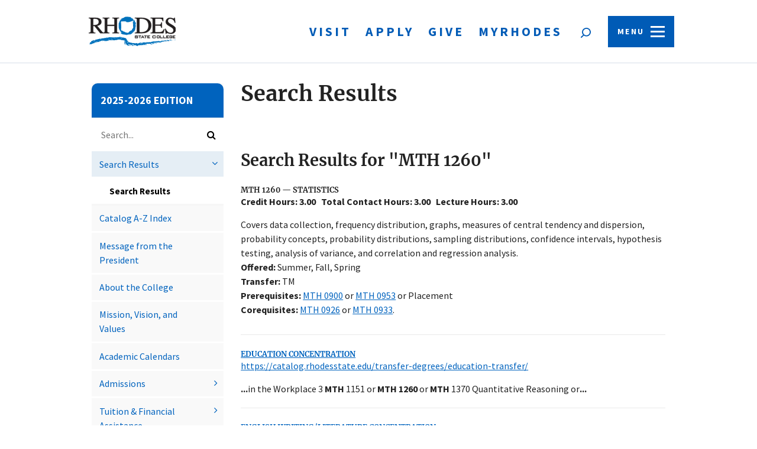

--- FILE ---
content_type: text/html; charset=UTF-8
request_url: https://catalog.rhodesstate.edu/search/?P=MTH%201260
body_size: 31252
content:


<!doctype html>
<html class="no-js" xml:lang="en" lang="en" dir="ltr">

<head>
<meta http-equiv="X-UA-Compatible" content="IE=Edge" />
<title>Search Results &lt; Academic Catalog</title>
<meta http-equiv="Content-Type" content="text/html; charset=utf-8" />
<meta property="og:site_name" content="Academic Catalog" />
<link rel="search" type="application/opensearchdescription+xml"
			href="/search/opensearch.xml" title="Catalog" />
<meta name="viewport" content="width=device-width, initial-scale=1.0, minimum-scale=1.0" />
<link href="/images/favicon.ico" rel="shortcut icon" />
<link rel="stylesheet" type="text/css" href="/css/reset.css" />
<link rel="stylesheet" type="text/css" href="/fonts/font-awesome/font-awesome.min.css" />
<link rel="stylesheet" type="text/css" href="/css/courseleaf.css?v=1744645038000" />
<link rel="stylesheet" type="text/css" href="/css/screen.css?v=1744645038000" media="screen" />
<link rel="stylesheet" type="text/css" href="/css/print.css?v=1744645038000" media="print" />
<link rel="stylesheet" type="text/css" href="/css/custom.css?v=1744645038000" media="screen" />
<script type="text/javascript" src="/js/jquery.js"></script>
<script type="text/javascript" src="/js/lfjs.js"></script>
<script type="text/javascript" src="/js/lfjs_any.js"></script>
<link rel="stylesheet" type="text/css" href="/js/lfjs.css?v=1744645042000" />
<script type="text/javascript" src="/js/courseleaf.js?v=1744645042000"></script>
<script type="text/javascript" src="/js/bodyScrollLock.js"></script>
<script type="text/javascript" src="/js/custom.js?v=1744645042000"></script>





</head>



<body class="">




	<nav aria-label="Skip content menu" class="accessible">
		<div class="accessible-menu">
			<ul>
				<li><a href="#contentarea" rel="section">Skip to Content</a></li>
				<li><a href="/azindex/">AZ Index</a></li>
				<li><a href="/">Catalog Home</a></li>
			</ul>
		</div>
	</nav>

	<header id="header">
		<div class="wrap">
			<div id="logo">
				<a href="https://www.rhodesstate.edu/"><img src="/images/logo.svg" alt="CourseLeaf logo" /></a>
			</div>

			<div class="header__right">
				<div class="desktop-nav">
					<nav>
						<ul>
							<li><a href="https://www.rhodesstate.edu/about/visit-rhodes-state-college.html" target="_parent">Visit</a></li>
							<li><a href="https://www.rhodesstate.edu/admissions/apply.html" target="_parent">Apply</a></li>
							<li><a href="https://www.rhodesstate.edu/rhodes-state-college-foundation/how-to-give.html" target="_parent">Give</a></li>
							<li><a href="https://www.rhodesstate.edu/my-rhodes/index.html" target="_parent">MyRhodes</a></li>
						</ul>
					</nav>
				</div>

				<button id="js--search-toggle" class="header__search__toggle" aria-controls="cat-search" aria-expanded="false" data-toggle="#cat-search">
					<img alt="search icon" src="/images/search.svg">
					<span class="sr-only">Open search form</span>
				</button>

				<div class="header__meatball-sub">
					<button id="js--menu-toggle" class="header__menu-toggle" aria-controls="drawer" aria-expanded="false" data-toggle="#drawer">
						<span class="header__menu-toggle__label">Menu</span>
						<span class="hamburger hamburger--spin">
							<span class="hamburger-box">
							  <span class="hamburger-inner"></span>
							</span>
						</span>
					</button>
				</div>
			</div>

			<div class="search" id="cat-search">
				<form action="/search/">
					<label for="cat-search-term" class="sr-only">Search catalog</label>
					<input class="search-field" type="text" name="search" id="cat-search-term" placeholder="Search..." />
					<button class="search-button" type="submit">
					   <span class="fa fa-search" aria-hidden="true"></span>
					   <span class="sr-only">Submit search</span>
					</button>
<!-- <input type="hidden" name="caturl" value="/search" /> -->
				 </form>
			</div>
		</div>
	</header>

	<div id="header__menu" class="header__menu">
		<button class="header__menu__close">
			<span class="sr-only">Close Menu</span>
		</button>
		<nav>
			<ul>
				<li class="u-show-for-mobile-nav">
					<a href="https://www.rhodesstate.edu/about/visit-rhodes-state-college.html">Visit</a>
				</li>
				<li class="u-show-for-mobile-nav">
					<a href="https://www.rhodesstate.edu/admissions/apply.html">Apply</a>
				</li>
				<li class="u-show-for-mobile-nav">
					<a href="https://www.rhodesstate.edu/rhodes-state-college-foundation/how-to-give.html">Give</a>
				</li>
				<li class="u-show-for-mobile-nav">
					<a href="https://www.rhodesstate.edu/my-rhodes/index.html">MyRhodes</a>
				</li>

				<li>
					<button class="is-nested-nav-toggle" aria-expanded="false" aria-haspopup="true">About<span class="is-nested-nav-toggle__arrow"></span></button>

					<div id="menu__item-1-content" class="is-nested-nav">
						<ul>
							<li><a href="https://www.rhodesstate.edu/institutional-effectiveness-planning/accreditation.html">Accreditation</a></li>
							<li><a href="https://www.rhodesstate.edu/about/visit-rhodes-state-college.html">Campus Map</a></li>
							<li><a href="https://www.rhodesstate.edu/about/college-history.html">College History</a></li>
							<li><a href="https://www.rhodesstate.edu/about/employee-and-college-directory.html" target="_blank">College Offices/Departments &amp; Employee Directory</a></li>
							<li><a href="https://www.rhodesstate.edu/about/covid-update.html">COVID-19 Update</a></li>
							<li><a href="https://www.rhodesstate.edu/human-resources/index.html">Employment Opportunities </a></li>
							<li><a href="https://www.rhodesstate.edu/news/index.html">News</a></li>
							<li><a href="https://www.rhodesstate.edu/human-resources/policies-and-procedures.html">Policies &amp; Procedures</a></li>
							<li><a href="https://www.rhodesstate.edu/rhodes-state-college-borra-center-for-health-sciences/index.html">Rhodes State College Borra Center</a></li>
							<li><a href="https://www.rhodesstate.edu/safety-and-security/index.html">Safety &amp; Security</a></li>
							<li><a href="https://www.rhodesstate.edu/human-resources/sexual-misconduct-title-ix.html">Title IX</a></li>
						</ul>
					</div>
				</li>

				<li>
					<button class="is-nested-nav-toggle" aria-expanded="false" aria-haspopup="true">Academics<span class="is-nested-nav-toggle__arrow"></span></button>

					<div class="is-nested-nav">
						<ul>
							<li><a href="https://www.rhodesstate.edu/academic-affairs/index.html">Academic Affairs</a></li>
							<li><a href="https://www.rhodesstate.edu/registration-and-records/transcript-request.html" target="_blank">Transcripts</a></li>
							<li><a href="https://www.rhodesstate.edu/academic-affairs/academic-calendars.html">Academic Calendar </a></li>
							<li><a href="https://www.rhodesstate.edu/academic-programs/index.html">Academic Programs</a></li>
							<li><a href="https://www.rhodesstate.edu/student-affairs/advising.html">Advising</a></li>
							<li><a href="https://catalog.rhodesstate.edu/" target="_blank">College Catalog</a></li>
							<li><a href="https://www.rhodesstate.edu/center-for-distance-and-innovative-learning/index.html">Online Learning</a></li>
						</ul>
					</div>
				</li>

				<li>
					<button class="is-nested-nav-toggle" aria-expanded="false" aria-haspopup="true">Admissions<span class="is-nested-nav-toggle__arrow"></span></button>

					<div class="is-nested-nav">
						<ul>
							<li><a href="https://www.rhodesstate.edu/admissions/index.html">Admissions Home</a></li>
							<li><a href="https://www.rhodesstate.edu/academic-programs/index.html">Academic Programs</a></li>
							<li><a href="https://www.rhodesstate.edu/admissions/adult-students.html">Adult Students</a></li>
							<li><a href="https://www.rhodesstate.edu/admissions/apply.html">Application Information</a></li>
							<li><a href="https://www.rhodesstate.edu/k-12-partnerships/index.html">College Credit Plus (CCP)</a></li>
							<li><a href="https://www.rhodesstate.edu/k-12-partnerships/index.html">High School Students </a></li>
							<li><a href="https://www.rhodesstate.edu/k-12-partnerships/high-school-district-and-teacher-information.html">High School Guidance Counselors</a></li>
							<li><a href="https://www.rhodesstate.edu/admissions/international-students.html">International Students</a></li>
							<li><a href="https://www.rhodesstate.edu/admissions/new-student-orientation.html">Orientation</a></li>
							<li><a href="https://www.rhodesstate.edu/admissions/transfer-students.html">Transfer Students</a></li>
							<li><a href="https://www.rhodesstate.edu/financial-aid/veterans-benefits.html">Veterans</a></li>
						</ul>
					</div>
				</li>

				<li>
					<button class="is-nested-nav-toggle" aria-expanded="false" aria-haspopup="true">Community<span class="is-nested-nav-toggle__arrow"></span></button>

					<div class="is-nested-nav">
						<ul>
							<li><a href="https://www.rhodesstate.edu/alumni/index.html">Alumni</a></li>
							<li><a href="https://www.rhodesstate.edu/workforce-development-and-innovation/continuing-and-community-education/index.html">Community Programming</a></li>
							<li><a href="https://www.rhodesstate.edu/dental-hygiene-clinic.html">Dental Hygiene Clinic</a></li>
							<li><a href="https://www.rhodesstate.edu/early-learning-center/index.html">Early Learning Center</a></li>
							<li><a href="https://www.rhodesstate.edu/rhodes-state-college-foundation/index.html">Rhodes State College Foundation</a></li>
							<li><a href="https://www.rhodesstate.edu/workforce-development-and-innovation/continuing-and-community-education/youth-programs.html">Rhodesology/Pre-College</a></li>
							<li><a href="https://www.rhodesstate.edu/workforce-development-and-innovation/small-business-development-center/index.html">Small Business Development Center</a></li>
						</ul>
					</div>
				</li>

				<li>
					<button class="is-nested-nav-toggle" aria-expanded="false" aria-haspopup="true">Current Students<span class="is-nested-nav-toggle__arrow"></span></button>

					<div class="is-nested-nav">
						<ul>
							<li><a href="https://www.rhodesstate.edu/testing-center-and-accommodative-services/accommodative-services.html">Accommodative Services</a></li>
							<li><a href="https://rhodesstate.bncollege.com/shop/rhodesstate/home" target="_blank">Bookstore</a></li>
							<li><a href="https://rhodesstate.instructure.com" target="_blank">Canvas Login</a></li>
							<li><a href="https://www.rhodesstate.edu/_files/documents/center-for-distance-and-innovative-learning/student-guide-to-canvas.pdf" target="_blank">Canvas Student Guide</a></li>
							<li><a href="https://www.rhodesstate.edu/career-development/index.html">Career Development</a></li>
							<li><a href="https://ssb8-p.rhodesstate.edu:8111/PRD9/twbkwbis.P_GenMenu?name=homepage2" target="_blank">Course Schedule</a></li>
							<li><a href="https://osu.libguides.com/rhodes/home" target="_blank">Library</a></li>
							<li><a href="https://www.rhodesstate.edu/registration-and-records/index.html">Records</a></li>
							<li><a href="https://www.rhodesstate.edu/financial-aid/scholarships.html">Scholarships</a></li>
							<li><a href="https://www.rhodesstate.edu/stars" target="_blank">STARS Login</a></li>
							<li><a href="https://www.rhodesstate.edu/student-engagement-and-first-year-programs/index.html">Student Engagement &amp; Activities</a></li>
							<li><a href="https://catalog.rhodesstate.edu/student-handbook/" target="_blank">Student Handbook</a></li>
							<li><a href="https://www.rhodesstate.edu/human-resources/support-resources.html">Support Resources</a></li>
							<li><a href="https://www.rhodesstate.edu/testing-center-and-accommodative-services/index.html">Testing Center</a></li>
							<li><a href="https://www.rhodesstate.edu/registration-and-records/transfer.html">Transfer</a></li>
							<li><a href="https://www.rhodesstate.edu/financial-aid/index.html">Tuition &amp; Financial Aid</a></li>
							<li><a href="https://www.rhodesstate.edu/tutoring-center/index.html">Tutoring Center</a></li>
							<li><a href="https://www.rhodesstate.edu/financial-aid/veterans-benefits.html">Veterans Support</a></li>
						</ul>
					</div>
				</li>

				<li>
					<button class="is-nested-nav-toggle" aria-expanded="false" aria-haspopup="true">Future Students<span class="is-nested-nav-toggle__arrow"></span></button>

					<div class="is-nested-nav">
						<ul>
							<li><a href="https://www.rhodesstate.edu/admissions/index.html">Admissions</a></li>
							<li><a href="https://www.rhodesstate.edu/admissions/apply.html">Apply</a></li>
							<li><a href="https://rhodesstate.bncollege.com/shop/rhodesstate/home" target="_blank">Bookstore</a></li>
							<li><a href="https://ssb8-p.rhodesstate.edu:8111/PRD9/bwckschd.p_disp_dyn_sched" target="_blank">Class Search</a></li>
							<li><a href="https://www.rhodesstate.edu/k-12-partnerships/index.html">High School Students </a></li>
							<li><a href="https://www.rhodesstate.edu/admissions/new-student-orientation.html">Orientation</a></li>
							<li><a href="https://www.rhodesstate.edu/testing-center-and-accommodative-services/index.html">Placement Testing</a></li>
							<li><a href="https://www.rhodesstate.edu/financial-aid/scholarships.html">Scholarships</a></li>
							<li><a href="https://www.rhodesstate.edu/financial-aid/index.html">Tuition &amp; Financial Aid</a></li>
						</ul>
					</div>
				</li>

				<li>
					<button class="is-nested-nav-toggle" aria-expanded="false" aria-haspopup="true">Workforce Development<span class="is-nested-nav-toggle__arrow"></span></button>

					<div class="is-nested-nav">
						<ul>
							<li><a href="https://www.rhodesstate.edu/workforce-development-and-innovation/talent-development-and-business-partnership-training/employer-talent-development.html">Talent Development</a></li>
							<li><a href="https://www.rhodesstate.edu/workforce-development-and-innovation/talent-development-and-business-partnership-training/index.html">Workforce Customized Training</a></li>
							<li><a href="https://www.rhodesstate.edu/workforce-development-and-innovation/talent-development-and-business-partnership-training/certifications-and-techcred.html">Tech Cred</a></li>
							<li><a href="https://www.rhodesstate.edu/workforce-development-and-innovation/continuing-and-community-education/online-non-credit-courses.html">Online Workforce Programs/Certificates/Courses</a></li>
							<li><a href="https://www.rhodesstate.edu/workforce-development-and-innovation/apex/index.html">Northwest Ohio APEX</a></li>
						</ul>
					</div>
				</li>
			</ul>
		</nav>
	</div>

<section id="content-container">
   <div class="wrap">
      <div id="col-nav">
         <button id="sidebar-toggle" aria-expanded="false" data-toggle="#sidebar">
            <span class="fa fa-bars" aria-hidden="true"></span>
            <span>2025-2026 Edition</span>
         </button>
         <aside id="sidebar">
            <div class="sidebar-item">
				<h2 id="edition" class="sidebar-header"><a href="/">2025-2026 Edition</a></h2>
				<nav class="pre-cl-menu">
					<ul class="nav">
						<li class="cl-menu__search">
							<form action="/search/">
								<label for="cat-search-term" class="sr-only">Search catalog</label>
								<input class="search-field" type="text" name="search" id="cat-search-term" placeholder="Search..." />
								<button class="search-button" type="submit">
								<span class="fa fa-search" aria-hidden="true"></span>
								<span class="sr-only">Submit search</span>
								</button>
<!-- <input type="hidden" name="caturl" value="/search" /> -->
							</form>
						</li>
					</ul>
				</nav>
				<nav id="cl-menu" aria-label="Primary">
<ul class="nav levelzero" id="/">
	<li class="active isparent"><a href="/search/">Search Results</a>
	<ul class="nav levelone" id="/search/">
		<li class="active self"><a href="#" onclick="return false;">Search Results</a></li>
	</ul>
	</li>
	<li><a href="/azindex/">Catalog A-&#8203;Z Index</a></li>
	<li><a href="/message-president/">Message from the President</a></li>
	<li><a href="/college/">About the College</a></li>
	<li><a href="/vision-mission/">Mission, Vision, and Values</a></li>
	<li><a href="/academic-calendars/">Academic Calendars</a></li>
	<li class="isparent"><a href="/admissions/">Admissions</a></li>
	<li class="isparent"><a href="/tuition-financial-assistance/">Tuition &amp;&#8203; Financial Assistance</a></li>
	<li class="isparent"><a href="/divisions/">Academic Divisions</a></li>
	<li class="isparent"><a href="/programs/">Degrees, Programs, and Certificates</a></li>
	<li class="isparent"><a href="/course-descriptions/">Course Descriptions</a></li>
	<li><a href="/online-learning/">Online Learning</a></li>
	<li class="isparent"><a href="/transfer-degrees/">Transfer Degrees</a></li>
	<li><a href="/wedce/">Workforce Development and Community Programming</a></li>
	<li class="isparent"><a href="/directory/">Directory</a></li>
	<li class="isparent"><a href="/student-handbook/">Student Handbook</a></li>
</ul>
               </nav>
            </div>

            <button id="print-btn" href="#print-dialog" onclick="showPrintDialog(); return false;">
               <span class="fa fa-print" aria-hidden="true"></span> Print Options
            </button>
         </aside>
      </div> <!-- end col-nav -->
      <div id="col-content">
			<main id="contentarea">
				<h1 class="page-title">Search Results</h1>





<div id="textcontainer" class="page_content">

<section class='searchresults'><h2>Search Results for "MTH 1260"</h2>
<div id="fssearchresults" class="searchresults"><article class="searchresult search-courseresult"><h3>MTH 1260 — Statistics</h3><div class="search-summary"><div class="courseblock">
<span class="hours-wrap"><span class="hours"><b>Credit Hours: 3.00  </b></span> <span class="hours"><b>Total Contact Hours: 3.00  </b></span> <span class="hours"><b>Lecture Hours: 3.00  </b></span></span><p class="courseblockdesc">
Covers data collection, frequency distribution, graphs, measures of central tendency and dispersion, probability concepts, probability distributions, sampling distributions,  confidence intervals, hypothesis testing, analysis of variance, and correlation and regression analysis.<br/><strong> Offered:</strong> Summer, Fall, Spring <br/><strong>Transfer:</strong>  TM <br/><strong>Prerequisites:</strong>  <a href="/search/?P=MTH%200900" title="MTH 0900" class="bubblelink code" onclick="return showCourse(this, 'MTH 0900');">MTH 0900</a> or <a href="/search/?P=MTH%200953" title="MTH 0953" class="bubblelink code" onclick="return showCourse(this, 'MTH 0953');">MTH 0953</a> or Placement <br/><strong>Corequisites:</strong>  <a href="/search/?P=MTH%200926" title="MTH 0926" class="bubblelink code" onclick="return showCourse(this, 'MTH 0926');">MTH 0926</a> or <a href="/search/?P=MTH%200933" title="MTH 0933" class="bubblelink code" onclick="return showCourse(this, 'MTH 0933');">MTH 0933</a>.<br/>
</p>
</div></div></article>
<article class="searchresult search-pageresult"><a href="/transfer-degrees/education-transfer/"><h3>Education Concentration</h3>
<cite class="displaypath">https://catalog.rhodesstate.edu/transfer-degrees/education-transfer/</cite></a><p class="search-snippet"><b>...</b>in the Workplace  3 <b>MTH</b> 1151    or  <b>MTH</b> <b>1260</b>    or  <b>MTH</b> 1370 Quantitative Reasoning     or<b>...</b></p></article>
<article class="searchresult search-pageresult"><a href="/transfer-degrees/english-writingl-iterature-concentration/"><h3>English Writing/Literature Concentration</h3>
<cite class="displaypath">https://catalog.rhodesstate.edu/transfer-degrees/english-writingl-iterature-concentration/</cite></a><p class="search-snippet"><b>...</b>History Since 1877  3 <b>MTH</b> 1151    or  <b>MTH</b> <b>1260</b>    or  <b>MTH</b> 1370 Quantitative Reasoning     or<b>...</b></p></article>
<article class="searchresult search-pageresult"><a href="/transfer-degrees/history-concentration/"><h3>History Concentration</h3>
<cite class="displaypath">https://catalog.rhodesstate.edu/transfer-degrees/history-concentration/</cite></a><p class="search-snippet"><b>...</b>Composition and Literature  3 <b>MTH</b> 1151    or  <b>MTH</b> <b>1260</b>    or  <b>MTH</b> 1370 Quantitative Reasoning     or<b>...</b></p></article>
<article class="searchresult search-pageresult"><a href="/transfer-degrees/sociology-concentration/"><h3>Sociology Concentration</h3>
<cite class="displaypath">https://catalog.rhodesstate.edu/transfer-degrees/sociology-concentration/</cite></a><p class="search-snippet"><b>...</b>Title   Hours         <b>MTH</b> <b>1260</b> Statistics (OTM) 3   <b>MTH</b> 1370 College Algebra (OTM) 4   <b>MTH</b> 1430<b>...</b></p></article>
<article class="searchresult search-pageresult"><a href="/programs/lpn-adn-transition-program/"><h3>LPN to ADN Transition Program</h3>
<cite class="displaypath">https://catalog.rhodesstate.edu/programs/lpn-adn-transition-program/</cite></a><p class="search-snippet"><b>...</b>2   BIO 1400 Microbiology 4   <b>MTH</b> <b>1260</b> Statistics 3   or  <b>MTH</b> 1151  Quantitative Reasoning   NSG<b>...</b></p></article>
<article class="searchresult search-pageresult"><a href="/transfer-degrees/business-concentration/"><h3>Business Concentration</h3>
<cite class="displaypath">https://catalog.rhodesstate.edu/transfer-degrees/business-concentration/</cite></a><p class="search-snippet"><b>...</b>TM approved Science course with lab    4 <b>MTH</b> <b>1260</b> Statistics  3 ACC 1020 Managerial Accounting<b>...</b></p></article>
<article class="searchresult search-pageresult"><a href="/programs/bsnsg/"><h3>RN to BSN Completion Program</h3>
<cite class="displaypath">https://catalog.rhodesstate.edu/programs/bsnsg/</cite></a><p class="search-snippet"><b>...</b>Principles of Nutrition (2 cr.) 
 <b>MTH</b> <b>1260</b>: Statistics or <b>MTH</b> 1150: Quantitative Reasoning (3 cr<b>...</b></p></article>
<article class="searchresult search-pageresult"><a href="/programs/nursing/"><h3>Nursing</h3>
<cite class="displaypath">https://catalog.rhodesstate.edu/programs/nursing/</cite></a><p class="search-snippet"><b>...</b>4 COM 1110 English Composition  3 <b>MTH</b> <b>1260</b>    or  <b>MTH</b> 1151 Statistics     or Quantitative Reasoning<b>...</b></p></article>
<article class="searchresult search-pageresult"><a href="/programs/occupational-therapy-assistant/"><h3>Occupational Therapy Assistant</h3>
<cite class="displaypath">https://catalog.rhodesstate.edu/programs/occupational-therapy-assistant/</cite></a><p class="search-snippet"><b>...</b>I ) 
	 COM-1110  (English Composition) 
	 <b>MTH</b>-<b>1260</b> ( Statistics ) or <b>MTH</b>-1151 ( Quantitative Reasoning ) 
	 SDE-1010<b>...</b></p></article>
<article class="searchresult search-pageresult"><a href="/programs/accounting/"><h3>Accounting</h3>
<cite class="displaypath">https://catalog.rhodesstate.edu/programs/accounting/</cite></a><p class="search-snippet"><b>...</b>Plan)     1 If planning to transfer take <b>MTH</b> <b>1260</b>.   Prerequisites:  Students should check course prerequisites<b>...</b></p></article>
<article class="searchresult search-pageresult"><a href="/programs/business-administration/"><h3>Business Administration</h3>
<cite class="displaypath">https://catalog.rhodesstate.edu/programs/business-administration/</cite></a><p class="search-snippet"><b>...</b>Plan)     1  If planning to transfer, take <b>MTH</b> <b>1260</b> or higher.   Accounting Track (select 12<b>...</b></p></article>
<article class="searchresult search-pageresult"><a href="/programs/human-resource/"><h3>Human Resource</h3>
<cite class="displaypath">https://catalog.rhodesstate.edu/programs/human-resource/</cite></a><p class="search-snippet"><b>...</b>Plan)     1   If planning to transfer, take <b>MTH</b> <b>1260</b> or higher.   See  here  for Capstone<b>...</b></p></article>
<article class="searchresult search-pageresult"><a href="/programs/marketing/"><h3>Digital Marketing and Media </h3>
<cite class="displaypath">https://catalog.rhodesstate.edu/programs/marketing/</cite></a><p class="search-snippet"><b>...</b>Degree     1   If planning to transfer, take <b>MTH</b> <b>1260</b> or higher.   Marketing Track Requirements     Media<b>...</b></p></article>
<article class="searchresult search-pageresult"><a href="/programs/physical-therapist-assistant/"><h3>Physical Therapist Assistant</h3>
<cite class="displaypath">https://catalog.rhodesstate.edu/programs/physical-therapist-assistant/</cite></a><p class="search-snippet"><b>...</b>and Physiology I) 
	 COM-1110 (English Composition) 
	 <b>MTH</b>-<b>1260</b> (Statistics) 
	 SDE-1010 (First Year Experience<b>...</b></p></article>
</div>
</section></div><!--end #textcontainer -->

         </main>
      </div> <!-- end col-content -->
   </div>
</section>

	<footer id="footer">
		<div class="wrap">
			<div class="footer__top">
				<div class="footer__top-left">
					<div class="footer__link-container">
						<h3>Quick links</h3>
						<ul class="footer__list" id="quicklinksList">
							<li><a href="https://catalog.rhodesstate.edu/academic-calendars/" target="_blank">Academic Calendar</a></li>
							<li><a href="https://rhodesstate.bncollege.com/shop/rhodesstate/home" target="_blank">Bookstore</a></li>
							<li><a href="https://rhodesstate.instructure.com/" target="_blank">Canvas</a></li>
							<li><a href="https://catalog.rhodesstate.edu/" target="_blank">College Catalog</a></li>
							<li><a href="https://www.rhodesstate.edu/about/employee-and-college-directory.html" target="_blank">Contact Us</a></li>
							<li><a href="https://www.rhodesstate.edu/human-resources/index.html" target="_parent">Employment Opportunities</a></li>
							<li><a href="https://www.rhodesstate.edu/academic-affairs/faith-based-absences.html" target="_parent">Faith-based Absences</a></li>
							<li><a href="https://www.rhodesstate.edu/about/freedomofspeech.html" target="_blank">Freedom of Speech &amp; Expression</a></li>
							<li><a href="https://www.rhodesstate.edu/about/privacy-statement.html" target="_parent">Privacy Statement</a></li>
							<li><a href="https://customviewbook.rhodesstate.edu/wizard" target="_blank">Request Information</a></li>
							<li><a href="https://www.rhodesstate.edu/safety-and-security/index.html" target="_parent">Safety &amp; Security</a></li>
							<li><a href="https://www.rhodesstate.edu/about/sitemap.html" target="_parent">Sitemap</a></li>
							<li><a href="https://www.rhodesstate.edu/tutoring-center/index.html" target="_parent">Student Support &amp; Tutoring</a></li>
							<li><a href="https://www.rhodesstate.edu/registration-and-records/transcript-request.html" target="_blank">Transcript Requests</a></li>
							<li><a href="https://www.rhodesstate.edu/financial-aid/index.html" target="_parent">Tuition &amp; Financial Aid</a></li>
							<li><a href="https://www.rhodesstate.edu/human-resources/sexual-misconduct-title-ix.html" target="_parent">Title IX</a></li>
						</ul>
					</div>
				</div>

				<div class="footer__top-right">
					<div class="footer__social__content">
						<h3>Connect with us.</h3>
						<ul>
							<li>
								<a href="https://www.facebook.com/RhodesState" target="_blank">
									<span class="sr-only">Facebook</span>
									<img alt="Facebook logo" src="/images/facebook.svg">
								</a>
							</li>
							<li>
								<a href="https://www.instagram.com/rhodesstate/" target="_blank">
									<span class="sr-only">Instagram</span>
									<img alt="Instagram logo" src="/images/instagram.svg">
								</a>
							</li>
							<li>
								<a href="https://twitter.com/RhodesStateLima" target="_blank">
									<span class="sr-only">Twitter</span>
									<img alt="Twitter logo" src="/images/twitter.svg">
								</a>
							</li>
							<li>
								<a href="https://www.linkedin.com/school/rhodes-state-college" target="_blank">
									<span class="sr-only">LinkedIn</span>
									<img alt="LinkedIn logo" src="/images/linkedin.svg">
								</a>
							</li>
						</ul>
					</div>
				</div>
			</div>
		</div>

		<div class="wrap">
			<div class="footer__bottom">
				<ul class="footer__list-small">
					<li>&copy; 2025-2026 Rhodes State College | (419) 995-8000</li>
					<li>
						<a href="https://www.rhodesstate.edu/about/visit-rhodes-state-college.html" target="_parent">
							<address>4240 Campus Dr, Lima, OH 45804</address>
						</a>
					</li>
				</ul>
			</div>
		</div>

		<a href="#header" id="totop"><span class="sr-only">Back to top</span></a>
	</footer>

<div id="print-dialog" aria-labelledby="dialog-title" class="screen" role="dialog">
   <div class="print-header">
      <button onclick="hidePrintDialog(); return false;" aria-controls="#print-dialog">
         <span class="sr-only">Close this window</span>
      </button>
      <h2 id="dialog-title">Print Options</h2>
   </div>
   <div class="print-body">
      <ul>
         <li>
            <p><a class="option-name" href="#"  role="button" onclick="hidePrintDialog();window.print();return false">Send Page to Printer</a></p>
            <p class="option-desc">Print this page.</p>
         </li>
<li><p><a class="option-name" href="/pdf/2025-2026 Catalog.pdf" target="_blank">Download PDF of the 2025-2026 Catalog</a></p><p class="option-desc">A PDF of the entire 2025-2026 catalog.</p></li>      </ul>
   </div>
</div>

</body>
</html>


--- FILE ---
content_type: text/css
request_url: https://catalog.rhodesstate.edu/css/styles.css
body_size: 37622
content:
/*! DO NOT EDIT THIS FILE, IT WAS BUILT FROM SOURCE !*/@font-face{font-family:"Source Sans Pro";src:url("../../fonts/source-sans-pro/source-sans-pro.woff2");font-style:normal;font-weight:400}@font-face{font-family:"Source Sans Pro";src:url("../../fonts/source-sans-pro/source-sans-pro-bold.woff2");font-style:normal;font-weight:700}@font-face{font-family:"Merriweather";src:url("../../fonts/merriweather/Merriweather-Black.ttf");font-style:normal;font-weight:900}@font-face{font-family:"Merriweather";src:url("../../fonts/merriweather/Merriweather-BlackItalic.ttf");font-style:italic;font-weight:900}@font-face{font-family:"Merriweather";src:url("../../fonts/merriweather/Merriweather-Bold.ttf");font-style:normal;font-weight:700}@font-face{font-family:"Merriweather";src:url("../../fonts/merriweather/Merriweather-BoldItalic.ttf");font-style:italic;font-weight:700}@font-face{font-family:"Merriweather";src:url("../../fonts/merriweather/Merriweather-Italic.ttf");font-style:italic;font-weight:400}@font-face{font-family:"Merriweather";src:url("../../fonts/merriweather/Merriweather-Light.ttf");font-style:normal;font-weight:300}@font-face{font-family:"Merriweather";src:url("../../fonts/merriweather/Merriweather-LightItalic.ttf");font-style:italic;font-weight:300}@font-face{font-family:"Merriweather";src:url("../../fonts/merriweather/Merriweather-Regular.ttf");font-style:normal;font-weight:400}*{box-sizing:border-box}body{color:#222;font-family:"Source Sans Pro","Roboto","Helvetica",sans-serif;font-size:100%;font-weight:400;line-height:1.56;background:#fff;-webkit-font-smoothing:antialiased;-moz-osx-font-smoothing:grayscale}body a:focus,body a:focus-visible{outline:3px auto #000;outline-offset:3px;border-radius:3px}body.inactivescreen{overflow-y:hidden}body.js--active{overflow:hidden}.accessible{padding:10px;position:absolute;left:-9999em;background:#fff}.accessible ul{text-align:right}.accessible ul li{margin:0 0 0 .5em;display:inline}.accessible.show{position:relative;left:0}.wrap{width:100%;padding-left:15px;padding-right:15px;margin:0 auto}@media(min-width: 992px){.wrap{width:960px}}@media(min-width: 1200px){.wrap{width:62.5rem}}#content-container{padding-top:7rem}#content-container .wrap{display:flex;flex-wrap:wrap}@media(min-width: 992px){#content-container{padding-top:6rem}}#col-nav,#col-content{padding-top:20px;padding-bottom:20px}@media(min-width: 768px){#col-nav,#col-content{padding-top:45px;padding-bottom:45px}}#col-nav{flex:0 0 100%}@media(min-width: 768px){#col-nav{flex:0 0 30.25%;max-width:30.25%}}@media(min-width: 992px){#col-nav{flex:0 0 23%;max-width:23%}}@media(min-width: 768px){#col-content{flex:0 0 65%;max-width:65%;margin-left:auto}}@media(min-width: 992px){#col-content{flex:0 0 74%;max-width:74%}}#header{position:fixed;top:0;z-index:3;width:100%;padding:.625rem .25rem;background:#fff;border-bottom:1px solid #d6dee8}#header .wrap{display:flex;align-items:center;justify-content:space-between;padding:0}#header .header__right{display:flex;align-items:center}#header .header__right .desktop-nav nav ul{display:flex;align-items:center}#header .header__right .desktop-nav nav ul li{display:inline-block}#header .header__right .desktop-nav nav ul li a{display:block;padding:.5rem;font-size:1.125rem;font-weight:700;letter-spacing:.25rem;text-transform:uppercase;text-decoration:none;color:#005bb6;transition:all .3s ease}#header .header__right .desktop-nav nav ul li a:hover,#header .header__right .desktop-nav nav ul li a:focus{color:#00a1dd}#header .header__right .header__search__toggle{position:relative;margin:0 .625rem 0 0;padding:.75rem 1rem;height:100%}#header .header__right .header__search__toggle img{opacity:1;transform:scale(1);transition:all .3s ease;vertical-align:middle}#header .header__right .header__search__toggle.active img{opacity:.5;transform:scale(0.8)}#header .header__right .header__search__toggle.is-inactive{opacity:0 !important;pointer-events:none !important}#header .header__right .header__meatball-sub{display:flex;flex:0 0 auto;flex-flow:row nowrap;align-items:center}#header .header__right .header__meatball-sub .header__menu-toggle__label{display:none}#header .header__right .header__meatball-sub .header__menu-toggle.active .hamburger-inner{transform:rotate(225deg);transition-delay:.12s;transition-timing-function:cubic-bezier(0.215, 0.61, 0.355, 1)}#header .header__right .header__meatball-sub .header__menu-toggle.active .hamburger-inner::before{top:0;opacity:0;transition:top .1s ease-out,opacity .1s .12s ease-out}#header .header__right .header__meatball-sub .header__menu-toggle.active .hamburger-inner::after{bottom:0;transform:rotate(-90deg);transition:bottom .1s ease-out,transform .22s .12s cubic-bezier(0.215, 0.61, 0.355, 1)}#header .header__right .header__meatball-sub .hamburger{display:inline-block;padding:.625rem;transition-property:opacity,filter,-webkit-filter;transition-duration:.15s;transition-timing-function:linear}#header .header__right .header__meatball-sub .hamburger-box{position:relative;display:inline-block;width:24px;height:19px}#header .header__right .header__meatball-sub .hamburger-inner{position:absolute;top:50%;display:block;margin-top:-1.5px;border-radius:0;width:24px;height:3px;background-color:#005bb6;transition-duration:.22s;transition-timing-function:cubic-bezier(0.55, 0.055, 0.675, 0.19)}#header .header__right .header__meatball-sub .hamburger-inner::before{content:"";position:absolute;top:-8px;display:block;width:24px;height:3px;border-radius:0;background-color:#005bb6;transition:top .1s .25s ease-in,opacity .1s ease-in}#header .header__right .header__meatball-sub .hamburger-inner::after{content:"";position:absolute;bottom:-8px;display:block;width:24px;height:3px;border-radius:0;background-color:#005bb6;transition:bottom .1s .25s ease-in,opacity .1s ease-in}@media(min-width: 640px){#header{padding:1.5rem 0}#header .header__right .header__meatball-sub .header__menu-toggle__label{display:inline-block;font-size:.875rem;font-weight:700;letter-spacing:.159375rem;text-transform:uppercase}#header .header__right .header__meatball-sub .header__menu-toggle{display:flex;align-items:center;padding:1rem;color:#fff;background:#005bb6}#header .header__right .header__meatball-sub .header__menu-toggle .hamburger{padding:0;margin-left:.625rem;color:#fff;line-height:0}#header .header__right .header__meatball-sub .header__menu-toggle .hamburger-inner{background-color:#fff}#header .header__right .header__meatball-sub .header__menu-toggle .hamburger-inner::before{background-color:#fff}#header .header__right .header__meatball-sub .header__menu-toggle .hamburger-inner::after{background-color:#fff}}@media(min-width: 768px){#header .wrap{margin-right:0}#header .header__right .desktop-nav nav ul li a{padding:.75rem;font-size:1.375rem}#header .header__right .header__search__toggle{width:55px}}@media(min-width: 992px){#header .wrap{margin-right:auto}}#header__menu{position:fixed;top:63.6094px;right:0;bottom:0;left:0;z-index:1;width:100vw;height:100vh;max-width:100%;overflow:hidden;pointer-events:none;transition:all .2s ease-in-out}#header__menu.is-active{background:rgba(17,50,89,.3);pointer-events:all;z-index:3}#header__menu.is-active nav{right:0}#header__menu nav{position:absolute;top:0;right:-100vw;width:100%;padding-bottom:63.6094px;background:#005bb6;height:100vh;overflow-x:hidden;overflow-y:scroll;scrollbar-width:none;transition:all .3s ease-in-out}#header__menu ul{padding:0 .625rem 200px}#header__menu ul li{margin:0;padding:0;border-bottom:2px solid #054e9a}#header__menu ul ul{padding:0 0 0 2rem}#header__menu ul ul li{margin:0 0 .75rem 0;padding:0;border-bottom:0;font-family:"Source Sans Pro",sans-serif;font-size:.875rem;font-style:normal;font-weight:700;line-height:1.14;letter-spacing:.125rem}#header__menu ul ul li a{display:block;color:#fff;padding:.25rem 0;text-decoration:none}#header__menu li.u-show-for-mobile-nav{font-family:"Source Sans Pro",sans-serif;font-size:1.5rem;font-style:normal;font-weight:700;letter-spacing:.25rem;text-transform:uppercase;border-bottom:2px solid #054e9a}#header__menu li.u-show-for-mobile-nav a{display:flex;flex-flow:row nowrap;align-items:center;padding:1.5rem;color:#cfcc00;text-decoration:none;transition:all .2s ease-in-out}#header__menu li.u-show-for-mobile-nav a:hover,#header__menu li.u-show-for-mobile-nav a:focus{color:#fff}#header__menu li button{display:flex;flex-flow:row nowrap;align-items:center;padding:1.5rem;width:100%;color:#fff;transition:all .3s ease;text-decoration:none;font-family:Merriweather,serif;font-size:1.125rem;font-style:italic;font-weight:700;text-align:left}#header__menu li button .is-nested-nav-toggle__arrow{position:relative;display:inline-block;margin:0 0 0 1rem;width:1rem;height:1rem;background:rgba(0,0,0,0) url("/images/arrow-down.svg") center center no-repeat;transition:all .3s ease}#header__menu .header__menu__close{width:calc(100% - 300px);height:100%;outline:0;appearance:none}@media(min-width: 640px){#header__menu{top:103px}#header__menu nav{width:300px}}@media(min-width: 768px){#header__menu{top:0}#header__menu li.u-show-for-mobile-nav{display:none}}#logo{width:175px;margin:0 .625rem}#logo img{display:block}#logo a{display:block}@media(min-width: 768px){#logo{width:calc(16.66667% - 1.25rem)}#logo img{width:100%}}#cat-search{position:absolute;top:64px;left:0;right:0;transition:all .3s ease;transition-delay:.01s;opacity:0;pointer-events:none}#cat-search.active{display:block;opacity:1;pointer-events:all}@media(min-width: 640px){#cat-search{top:103px}}#local-header{background:#00a7d9}#local-header .wrap{display:flex;align-items:center;flex-wrap:wrap}#site-title{position:relative}@media(max-width: 767px){#site-title{flex:0 0 100%}}#site-title h1{color:#fff;font-family:Merriweather,serif;font-weight:bold;font-size:1.5rem;padding:15px 0}#site-title h1 a{color:inherit;text-decoration:none}#navigation{display:none;flex:0 0 100%}@media(min-width: 768px){#navigation{display:block;flex:0 0 auto;margin-left:auto}}#navigation.active{display:block}@media(min-width: 768px){#navigation ul li{float:left}}#navigation ul li a{display:block;text-decoration:none;color:#fff;font-weight:700;text-transform:uppercase;padding:20px 10px}@media(min-width: 992px){#navigation ul li a{padding:20px 15px}}#navigation ul li a:hover,#navigation ul li a:focus{background:#0063be}#navigation ul li.isparent{position:relative}#navigation ul li.isparent>a:after{content:"";font-family:FontAwesome;margin-left:7px}#navigation ul ul{position:fixed;z-index:50;left:105%;top:100%;background:#009bca;min-width:225px}#navigation ul ul li{float:none}#navigation ul ul a{text-transform:none;padding:15px}#navigation ul ul a:hover,#navigation ul ul a:focus{background:#00a7d9}#navigation ul li.opened>a{background:#009bca}#navigation ul li.opened ul{position:absolute;left:0}#hamburger{background:none;text-align:center;color:#fff;font-size:26px;cursor:pointer}@media(min-width: 768px){#hamburger{display:none}}.search{width:100%;padding:1rem;background:#fff;border:8px solid #d6dee8}.search form{position:relative}.search input[type=text]{width:100%;line-height:normal;border-radius:0;border:none;padding:.5rem .5rem .5rem 2rem;font-weight:400;border-bottom:2px solid #113259;font-style:italic}.search button{width:20px;position:absolute;left:0;top:0;bottom:0;background:none;border-radius:0;border:none;cursor:pointer}#sidebar{display:none}@media(min-width: 768px){#sidebar{display:block}}#sidebar.active{display:block}#sidebar .sidebar-item{background:#f9f9f9;margin-bottom:30px}#sidebar .sidebar-header{text-transform:uppercase;font-weight:bold;font-size:18px;padding:15px;border-bottom:1px solid #eaeaea;background-color:#0063be;border-top-left-radius:10px;border-top-right-radius:10px}#sidebar .sidebar-header a{color:#fff;text-decoration:none}#sidebar-toggle{background:#f9f9f9;border:1px solid #eaeaea;padding:15px;width:100%;text-align:left;cursor:pointer;font-weight:bold;text-transform:uppercase}#sidebar-toggle span.fa{margin-right:10px;font-weight:normal}@media(min-width: 768px){#sidebar-toggle{display:none}}@media(max-width: 767px){#edition{display:none}}.pre-cl-menu ul.nav li,#cl-menu ul.nav li{position:relative}.pre-cl-menu ul.nav li a,#cl-menu ul.nav li a{display:block;text-decoration:none;position:relative;color:#0063be;background-color:rgba(0,0,0,0);padding:.6rem 2rem .6rem .8rem;margin:0;border-bottom:.2rem solid #fff}.pre-cl-menu ul.nav li a:hover,.pre-cl-menu ul.nav li a:focus,#cl-menu ul.nav li a:hover,#cl-menu ul.nav li a:focus{background-color:#e5eef5;text-decoration:none}.pre-cl-menu ul.nav li.isparent>a,#cl-menu ul.nav li.isparent>a{padding-right:30px}.pre-cl-menu ul.nav li.isparent>a:after,#cl-menu ul.nav li.isparent>a:after{content:"";font-family:FontAwesome;position:absolute;right:10px;top:9px}.pre-cl-menu ul.nav li.isparent.active>a:after,#cl-menu ul.nav li.isparent.active>a:after{content:""}.pre-cl-menu ul.nav li.cl-menu__search,#cl-menu ul.nav li.cl-menu__search{padding:.5rem;background:#fff}.pre-cl-menu ul.nav li.cl-menu__search input[type=text],#cl-menu ul.nav li.cl-menu__search input[type=text]{width:95%;padding:.5rem}@media(min-width: 768px){.pre-cl-menu ul.nav li.cl-menu__search input[type=text],#cl-menu ul.nav li.cl-menu__search input[type=text]{width:89%;padding:.5rem}}.pre-cl-menu ul.nav ul.nav li a,#cl-menu ul.nav ul.nav li a{font-size:15px;padding-left:30px;background-color:#fff;color:#000;border-bottom:.2rem solid #f6f6f6}.pre-cl-menu ul.nav ul.nav li a:hover,.pre-cl-menu ul.nav ul.nav li a:focus,#cl-menu ul.nav ul.nav li a:hover,#cl-menu ul.nav ul.nav li a:focus{background-color:#e5eef5}.pre-cl-menu ul.nav ul.nav li.self>a,#cl-menu ul.nav ul.nav li.self>a{font-weight:bold}.pre-cl-menu ul.nav ul.nav ul.nav a,#cl-menu ul.nav ul.nav ul.nav a{padding:7px 0;padding-left:45px}.pre-cl-menu>ul.nav>li:last-child,#cl-menu>ul.nav>li:last-child{border-bottom:0}.pre-cl-menu>ul.nav>li.active>a,.pre-cl-menu>ul.nav>li>a:hover,.pre-cl-menu>ul.nav>li>a:focus,.pre-cl-menu>ul.nav>li.active>.toggle-wrap>a,.pre-cl-menu>ul.nav>li>.toggle-wrap>a:hover,.pre-cl-menu>ul.nav>li>.toggle-wrap>a:focus,#cl-menu>ul.nav>li.active>a,#cl-menu>ul.nav>li>a:hover,#cl-menu>ul.nav>li>a:focus,#cl-menu>ul.nav>li.active>.toggle-wrap>a,#cl-menu>ul.nav>li>.toggle-wrap>a:hover,#cl-menu>ul.nav>li>.toggle-wrap>a:focus{background-color:#e5eef5;text-decoration:none}.pre-cl-menu.togglenav li.isparent:not(.active):not(.self)>ul.nav,#cl-menu.togglenav li.isparent:not(.active):not(.self)>ul.nav{display:none}.pre-cl-menu.togglenav li.isparent>.toggle-wrap>a,#cl-menu.togglenav li.isparent>.toggle-wrap>a{padding-right:35px}.pre-cl-menu.togglenav button,#cl-menu.togglenav button{width:35px;position:absolute;padding:10px;right:0;top:0;background:none;cursor:pointer}.pre-cl-menu.togglenav button:hover,.pre-cl-menu.togglenav button:focus,#cl-menu.togglenav button:hover,#cl-menu.togglenav button:focus{background-color:#e5eef5}.pre-cl-menu.togglenav button span,#cl-menu.togglenav button span{position:absolute;width:1px;height:1px;padding:0;margin:-1px;overflow:hidden;clip:rect(0, 0, 0, 0);border:0}.pre-cl-menu.togglenav button:after,#cl-menu.togglenav button:after{content:"";font-family:FontAwesome;speak:none}.pre-cl-menu.togglenav button.open:after,#cl-menu.togglenav button.open:after{content:""}#breadcrumb ul{padding-bottom:30px}#breadcrumb ul:before,#breadcrumb ul:after{content:" ";display:table}#breadcrumb ul:after{clear:both}#breadcrumb li{float:left;font-size:14px;font-weight:500}#breadcrumb li a{display:inline-block;text-decoration:none;color:#555}#breadcrumb li a:hover,#breadcrumb li a:focus{text-decoration:underline}#breadcrumb .crumbsep{color:#444;padding:0 10px}h1.page-title{font-family:Merriweather,serif;font-size:2.25rem;font-weight:bold;line-height:1;margin:0 0 30px 0}.page_content,#content{line-height:1.5}.page_content:before,.page_content:after,#content:before,#content:after{content:" ";display:table}.page_content:after,#content:after{clear:both}.page_content>a.lfeditable+h2,.page_content>h2:first-child,#content>a.lfeditable+h2,#content>h2:first-child{padding-top:0;margin-top:0}.page_content a,#content a{color:#0063be;text-decoration:underline}.page_content a:hover,.page_content a:focus,#content a:hover,#content a:focus{text-decoration:none}.page_content a.btn,.page_content button,#content a.btn,#content button{display:inline-block;padding:.625em 1.25em;background:#0063be;color:#fff;text-decoration:none;border-radius:.1875em}.page_content a.btn:hover,.page_content a.btn:focus,.page_content button:hover,.page_content button:focus,#content a.btn:hover,#content a.btn:focus,#content button:hover,#content button:focus{background:#00a7d9}.page_content h1,#content h1{font-family:Merriweather,serif}.page_content h2,.page_content h3,.page_content h4,.page_content h5,.page_content h6,#content h2,#content h3,#content h4,#content h5,#content h6{margin:1.3em 0 .6em;font-family:Merriweather,serif;line-height:1.2;font-weight:bold}.page_content h2:before,.page_content h2:after,.page_content h3:before,.page_content h3:after,.page_content h4:before,.page_content h4:after,.page_content h5:before,.page_content h5:after,.page_content h6:before,.page_content h6:after,#content h2:before,#content h2:after,#content h3:before,#content h3:after,#content h4:before,#content h4:after,#content h5:before,#content h5:after,#content h6:before,#content h6:after{content:" ";display:table}.page_content h2:after,.page_content h3:after,.page_content h4:after,.page_content h5:after,.page_content h6:after,#content h2:after,#content h3:after,#content h4:after,#content h5:after,#content h6:after{clear:both}.page_content h2,#content h2{font-size:1.7rem;margin-top:1.75em;margin-bottom:1em}.page_content h3,#content h3{font-size:1.3rem}.page_content h4,#content h4{font-size:1.05rem;text-transform:uppercase}.page_content h5,#content h5{font-size:1.05rem}.page_content h6,#content h6{font-size:1rem}.page_content p,.page_content dl,.page_content ul,.page_content ol,.page_content table,.page_content blockquote,.page_content .onthispage,#content p,#content dl,#content ul,#content ol,#content table,#content blockquote,#content .onthispage{margin-bottom:1.5em}.page_content p.introtext,#content p.introtext{font-size:1.2em}.page_content p.noindent,#content p.noindent{margin:0;padding:0}.page_content p.hangindent,#content p.hangindent{padding-left:25px;text-indent:-25px}.page_content ul,.page_content ol,#content ul,#content ol{margin-left:20px}.page_content ul li,.page_content ol li,#content ul li,#content ol li{margin:0 0 .5em}.page_content ul:not([type]),#content ul:not([type]){list-style:disc}.page_content ul li ul,#content ul li ul{margin-bottom:0;margin-top:.5em}.page_content ul li ul:not([type]),#content ul li ul:not([type]){list-style:circle}.page_content ul li p,.page_content ul li table,#content ul li p,#content ul li table{font-size:1em}.page_content ul.tightlist,#content ul.tightlist{list-style:none;margin-left:0}.page_content ul.tightlist li,#content ul.tightlist li{margin:0}.page_content ul.tightlist ul,#content ul.tightlist ul{list-style:none;margin:0 0 0 25px}.page_content ul[type=circle],#content ul[type=circle]{list-style:circle}.page_content ul[type=disc],#content ul[type=disc]{list-style:disc}.page_content ul[type=square],#content ul[type=square]{list-style:square}.page_content ol:not([type]),#content ol:not([type]){list-style:decimal}.page_content ol ol,#content ol ol{margin-top:.5em;margin-bottom:0}.page_content ol ol:not([type]),#content ol ol:not([type]){list-style:lower-alpha}.page_content ol ol ol:not([type]),#content ol ol ol:not([type]){list-style:lower-roman}.page_content sup,.page_content sub,#content sup,#content sub{font-size:.75em;line-height:1}.page_content sup,#content sup{vertical-align:super}.page_content sub,#content sub{vertical-align:sub}.page_content hr,#content hr{display:block;height:1px;border:0;border-top:1px solid #ccc;margin:1em 0;padding:0}.page_content blockquote,#content blockquote{margin:2rem 0;background:#f9f9f9;padding:30px 20px;border:1px solid #eaeaea;border-left-width:10px}.page_content blockquote p,#content blockquote p{font-size:17px;font-style:italic;line-height:1.7;margin:0 0 1em}.page_content blockquote cite,#content blockquote cite{display:block;text-transform:uppercase;font-size:14px;font-weight:bold;color:#444}.page_content blockquote cite:before,#content blockquote cite:before{content:"— "}.page_content .cola,#content .cola{width:48%;float:left}.page_content .colb,#content .colb{width:48%;float:right}@media(max-width: 767px){.page_content .cola,.page_content .colb,#content .cola,#content .colb{width:auto;float:none}}.page_content table,#content table{width:100%;border:1px solid #eaeaea;border-top:none}.page_content table th,.page_content table td,#content table th,#content table td{padding:.5rem;border-top:1px solid #eaeaea;text-align:left;vertical-align:top}.page_content table th,#content table th{font-weight:bold;background:#0063be;color:#fff}.page_content table td img,#content table td img{vertical-align:top}.page_content table td p,.page_content table td li,#content table td p,#content table td li{margin:0;font-size:1em}.page_content table tr.areaheader td,.page_content table tr.areaheader,.page_content table tr.areasubheader td,.page_content table tr.areasubheader,.page_content table tr.listsum td,.page_content table tr.plangridtotal td,.page_content table tr.plangridsum td,.page_content table tr .areaheader,#content table tr.areaheader td,#content table tr.areaheader,#content table tr.areasubheader td,#content table tr.areasubheader,#content table tr.listsum td,#content table tr.plangridtotal td,#content table tr.plangridsum td,#content table tr .areaheader{font-weight:bold}.page_content table tr.areasubheader,.page_content table tr.areasubheader td,.page_content table tr td.areasubheader,#content table tr.areasubheader,#content table tr.areasubheader td,#content table tr td.areasubheader{font-style:italic}.page_content table tr.odd,#content table tr.odd{background:#f9f9f9}.page_content table tr.orclass td,#content table tr.orclass td{padding-top:0;border-top:none}.page_content table tr.orclass td.codecol,#content table tr.orclass td.codecol{padding-left:2em}.page_content table tr td.hourscol,.page_content table tr th.hourscol,#content table tr td.hourscol,#content table tr th.hourscol{text-align:right;width:10%;white-space:nowrap}.page_content table.hiddencourselist,#content table.hiddencourselist{display:none}.page_content table.sc_courselist td.codecol,#content table.sc_courselist td.codecol{width:18%}.page_content table.sc_courselist td[colspan="2"]+td.hourscol,#content table.sc_courselist td[colspan="2"]+td.hourscol{width:75px;white-space:nowrap}.page_content table .plangridterm th,#content table .plangridterm th{background:#eaeaea;color:inherit;text-transform:uppercase;font-size:.85em}.page_content table.sorttable tr.odd,.page_content table.sorttable tr.even,#content table.sorttable tr.odd,#content table.sorttable tr.even{background:none}.page_content table.sorttable tr:nth-child(2n),#content table.sorttable tr:nth-child(2n){background:#f5f5f5}.page_content table.sc_footnotes,#content table.sc_footnotes{border:0;font-size:15px}.page_content table.sc_footnotes td,#content table.sc_footnotes td{padding:0 0 .75em 0;border:0}.page_content table.sc_footnotes td.symcol,#content table.sc_footnotes td.symcol{width:15px}.page_content table.sc_footnotes td ul,#content table.sc_footnotes td ul{margin-top:7px;margin-bottom:7px}.page_content table.sc_footnotes td li,#content table.sc_footnotes td li{font-size:1em}.page_content ul.letternav,#content ul.letternav{padding:0;margin:0 0 1em 0;list-style:none}.page_content ul.letternav li,#content ul.letternav li{text-transform:uppercase;font-weight:bold;float:left;margin:0 1px 1px 0}.page_content ul.letternav li:before,.page_content ul.letternav li:after,#content ul.letternav li:before,#content ul.letternav li:after{display:none}.page_content ul.letternav li a,.page_content ul.letternav li.inactive,#content ul.letternav li a,#content ul.letternav li.inactive{padding:.25em .6em;color:#333;text-align:center;text-decoration:none;display:block;width:1em;float:left;border:none;background:#0063be;box-sizing:content-box}.page_content ul.letternav li a,#content ul.letternav li a{color:#fff;text-decoration:none;border:none}.page_content ul.letternav li a:hover,.page_content ul.letternav li a:active,.page_content ul.letternav li a:focus,#content ul.letternav li a:hover,#content ul.letternav li a:active,#content ul.letternav li a:focus{background:#00a7d9}.page_content ul.letternav li.inactive,#content ul.letternav li.inactive{background:#eee}.page_content ul.letternav li.inactive a,#content ul.letternav li.inactive a{background:none;color:#333;padding:0}.page_content ul.letternav li.inactive a:hover,.page_content ul.letternav li.inactive a:focus,#content ul.letternav li.inactive a:hover,#content ul.letternav li.inactive a:focus{background:none;cursor:text}.page_content img.imgleft,#content img.imgleft{padding:0 10px 10px 0;float:left}.page_content img.imgright,#content img.imgright{padding:0 0 10px 10px;float:right}.page_content img.imgcenter,#content img.imgcenter{padding:10px;margin:0 auto;display:block}.page_content .toggle,#content .toggle{padding:0;margin:0}.page_content .toggle:before,.page_content .toggle:after,#content .toggle:before,#content .toggle:after{display:none}.page_content .toggle button,#content .toggle button{width:100%;text-align:left;background:none;text-transform:inherit;padding:15px 10px 15px 30px;cursor:pointer;color:inherit;position:relative}.page_content .toggle button:before,#content .toggle button:before{content:"";font-family:FontAwesome;font-size:18px;line-height:0;font-weight:normal;vertical-align:top;position:absolute;top:50%;transform:translateY(-50%);left:0;color:#0063be}.page_content .toggle button[aria-expanded=true]:before,#content .toggle button[aria-expanded=true]:before{content:""}.page_content .toggle-wrap,#content .toggle-wrap{border-top:1px solid #eaeaea;border-bottom:1px solid #eaeaea}.page_content .toggle-wrap+.toggle-wrap,#content .toggle-wrap+.toggle-wrap{border-top:none}.page_content .toggle-wrap .toggle-wrap,#content .toggle-wrap .toggle-wrap{border:none}.page_content .toggle-content,#content .toggle-content{margin:15px 0;padding:5px 0 15px 20px}.page_content .toggle-content *:last-child,#content .toggle-content *:last-child{margin-bottom:0}.page_content .toggle-content[aria-hidden=true],#content .toggle-content[aria-hidden=true]{display:none}.page_content .toggle-content .toggle-content,#content .toggle-content .toggle-content{padding-left:25px}.page_content .toggle-group,#content .toggle-group{margin-bottom:25px}.page_content .fslaunch,#content .fslaunch{margin:2rem 0}.page_content .fslaunch a,#content .fslaunch a{display:inline-block;padding:.625em 1.25em;background:#0063be;color:#fff;text-decoration:none;border-radius:.1875em;font-size:.875rem;font-weight:700;text-transform:uppercase}.page_content .fslaunch a:hover,.page_content .fslaunch a:focus,#content .fslaunch a:hover,#content .fslaunch a:focus{background:#00a7d9}.page_content .fslaunch a:after,#content .fslaunch a:after{content:"";font-family:FontAwesome;margin-left:10px}.page_content .onthispage,#content .onthispage{border:1px solid #eaeaea}.page_content .onthispage .otp-title,#content .onthispage .otp-title{font-weight:bold;padding:10px;background:#f9f9f9;border-bottom:1px solid #eaeaea}.page_content .onthispage ul,#content .onthispage ul{font-size:.9rem;margin:0;padding:10px;list-style:none}.page_content .onthispage ul li,#content .onthispage ul li{padding:4px 0;margin:0}.page_content .onthispage ul li:last-child,#content .onthispage ul li:last-child{padding-bottom:0}.page_content .onthispage ul li a,#content .onthispage ul li a{color:inherit;text-decoration:none}.page_content .onthispage ul li a:hover,.page_content .onthispage ul li a:focus,#content .onthispage ul li a:hover,#content .onthispage ul li a:focus{text-decoration:underline}.page_content .onthispage ul ul,#content .onthispage ul ul{list-style-type:square !important;margin:0 0 0 30px;padding:0}.page_content .cap_icon,#content .cap_icon{font-family:FontAwesome}.archive-message,.shared-message,.search-message{background:#fafafa;line-height:1.4;margin-bottom:1.5em}.archive-message p,.shared-message p,.search-message p{padding:1rem;border:1px solid #ccc;border-radius:3px}#fssearchresults .searchresult{margin-bottom:20px}#fssearchresults .searchresult+.searchresult{padding-top:20px;border-top:1px solid #eaeaea}#fssearchresults h2,#fssearchresults h3{margin:0;padding:0;text-transform:none}#fssearchresults h2:before,#fssearchresults h2:after,#fssearchresults h3:before,#fssearchresults h3:after{display:none}#fssearchresults h2{font-size:1rem}#fssearchresults h2 a{font-size:1.3rem;text-decoration:none}#fssearchresults h3{margin:5px 0 0;font-size:.8rem;text-transform:uppercase}#fssearchresults p{margin:15px 0}#fssearchresults p.noindent{margin:3px 0}#fssearchresults p.search-url{margin:5px 0 0;font-size:.9rem}#fssearchresults p.search-url a{word-break:break-all}#archive-selector{margin-bottom:25px}#archive-selector label{font-size:.85rem}#archive-selector select{margin:0 10px}#archive-selector button{cursor:pointer;background:#0063be;color:#fff;border-radius:10px;padding:2px 10px;text-transform:uppercase;font-size:.75rem}#tabs{margin:0 0 2rem}#tabs ul{margin:0;padding:0;border-bottom:1px solid #eaeaea;position:relative}#tabs li{float:left;list-style-type:none;padding:0;margin:0 0 -1px}#tabs li:only-child{float:none}#tabs li:before,#tabs li:after{display:none}#tabs li a,#tabs li button{cursor:pointer;text-transform:none;text-align:left;display:block;text-decoration:none;padding:15px 18px;background:#f9f9f9;color:#555;font-weight:bold;text-transform:uppercase;font-size:14px;border:1px solid #f9f9f9;border-top:3px solid rgba(0,0,0,0);border-bottom-color:#eaeaea;width:100%;box-sizing:border-box}#tabs li a:hover,#tabs li a:focus,#tabs li button:hover,#tabs li button:focus{background:#eaeaea;border-color:#eaeaea}#tabs li.active>a,#tabs li.active>button,#tabs li.active-sub>a,#tabs li.active-sub>button{color:#222;background:#fff;border-color:#eaeaea;border-top:3px solid #0063be;border-bottom-color:rgba(0,0,0,0)}#tabs li.tab-overflow{position:relative}#tabs li.tab-overflow>button{position:relative;padding-right:32px}#tabs li.tab-overflow>button:after{content:"";font-family:FontAwesome;font-weight:normal;line-height:0;width:14px;display:block;position:absolute;top:50%;-webkit-transform:translateY(-50%);-ms-transform:translateY(-50%);transform:translateY(-50%);right:7px}#tabs li.tab-overflow ul{border:none;background:none;margin:0;padding:0;position:fixed;z-index:50;right:105%;top:calc(100% - 1px);white-space:nowrap}#tabs li.tab-overflow ul a{background:#eaeaea;border:none;border-left:3px solid rgba(0,0,0,0);text-align:right}#tabs li.tab-overflow ul a:hover,#tabs li.tab-overflow ul a:focus{background:#f9f9f9}#tabs li.tab-overflow.tab-solo button{background:#0063be;color:#fff}#tabs li.tab-overflow.tab-solo ul,#tabs li.tab-overflow.tab-solo ul a{text-align:left}#tabs li.tab-overflow li{float:none;border:none;margin:0;padding:0}#tabs li.tab-overflow li.active>a{background:#f9f9f9;border-left-color:#0063be}#tabs li.tab-overflow.open ul{position:absolute;right:0}#tabs.condense li.tab-overflow{position:static}#tabs.condense li.tab-overflow ul{white-space:normal;width:100%}#footer{background:#113259;padding:0 0 2rem 0;color:#fff}#footer h3{font-family:Merriweather,sans-serif;font-size:1rem;line-height:1.56;font-style:italic;font-weight:400;padding-top:1rem;margin-bottom:1rem}#footer .footer__list{column-count:3;column-gap:20px}#footer .footer__link-container{padding:1rem 0 1rem 2rem}#footer .footer__link-container .footer__list li{margin:0 0 .75rem 0;line-height:1.256}#footer .footer__link-container .footer__list li a{text-decoration:none;font-size:.875rem;font-weight:700;letter-spacing:.159375rem;text-transform:uppercase}#footer .footer__top-right{display:flex;flex-flow:row nowrap;align-items:center;justify-content:center}#footer .footer__top-right .footer__social__content{text-align:center}#footer .footer__top-right .footer__social__content ul{padding:2rem 0 0 0;position:relative}#footer .footer__top-right .footer__social__content ul:before{content:"";position:absolute;top:0;left:calc(50% - 50px);width:100px;height:2px;background:rgba(255,255,255,.5)}#footer .footer__top-right .footer__social__content ul li{display:inline-block}#footer .footer__top-right .footer__social__content ul li:not(:last-child){margin-right:8px}#footer .footer__bottom .footer__list-small{margin:0;padding:1.56rem 0 0 0;font-size:.75rem;line-height:1;border-top:1px solid rgba(255,255,255,.5)}#footer .footer__bottom .footer__list-small li{display:inline-block;padding:0 .75rem}#footer .footer__bottom .footer__list-small li:last-child{border-left:1px solid #fff}#footer a{color:#fff;text-decoration:underline}#footer a:hover,#footer a:focus{opacity:.8}@media(min-width: 640px){#footer{padding:2rem}#footer .wrap{padding:0 10px}#footer .footer__top{display:flex}#footer .footer__top-left{width:73%;padding:0 10px}#footer .footer__top-right{align-items:unset;width:27%;padding:0 10px}#footer .footer__link-container{padding:0;margin:0 0 3rem 0}}@media(min-width: 768px){#footer .footer__top-left{width:72%;padding:0 10px}#footer .footer__top-right{align-items:unset;width:28%;padding:0 10px}}a#totop{display:block;text-decoration:none;background:#0063be;color:#fff;border-radius:50%;width:50px;height:50px;position:fixed;z-index:99;right:25px;bottom:-55px;transition:bottom .2s}a#totop:after{content:"";font-family:FontAwesome;position:absolute;top:46%;left:51%;transform:translateY(-50%) translateX(-50%);font-size:22px}a#totop.show{bottom:25px}#print-btn{display:block;text-align:center;background-color:#0063be;width:100%;cursor:pointer;color:#fff;padding:20px 35px;box-shadow:0px 3px 5px 1px rgba(0,0,0,.15);clear:both;border-radius:.75rem;font-family:"Source Sans Pro","Roboto","Helvetica",sans-serif;font-size:1rem;font-weight:400;line-height:1.2em}#print-btn:hover,#print-btn:focus{background:#00a7d9}#print-btn span.fa{margin-right:7px}#lfjs_modaldiv{opacity:.8 !important;background:#fff !important}#print-dialog{padding:0;width:350px;text-align:left;background:#fff;border:1px solid #eaeaea;border-bottom-width:5px;border-radius:3px;line-height:1.5;font-family:inherit !important}@media(max-width: 639px){#print-dialog{width:90%}}.no-js #print-dialog{display:block;position:relative}#print-dialog .print-header{padding:10px 20px;background:#0063be;position:relative}#print-dialog .print-header button{position:absolute;right:10px;position:absolute;top:50%;-webkit-transform:translateY(-50%);-ms-transform:translateY(-50%);transform:translateY(-50%);background:none;line-height:1;background:#00a7d9;border-radius:50%;text-align:center;width:30px;height:30px;cursor:pointer}#print-dialog .print-header button:after{content:"";width:30px;height:30px;display:block;background-color:#00a7d9;background-image:url('data:image/svg+xml; utf8, <svg xmlns="http://www.w3.org/2000/svg" version="1.1" x="0px" y="0px" width="512px" height="512px" viewBox="0 0 348.333 348.334" style="enable-background:new 0 0 348.333 348.334;" fill="rgb(255,255,255)"><path d="M336.559,68.611L231.016,174.165l105.543,105.549c15.699,15.705,15.699,41.145,0,56.85   c-7.844,7.844-18.128,11.769-28.407,11.769c-10.296,0-20.581-3.919-28.419-11.769L174.167,231.003L68.609,336.563   c-7.843,7.844-18.128,11.769-28.416,11.769c-10.285,0-20.563-3.919-28.413-11.769c-15.699-15.698-15.699-41.139,0-56.85   l105.54-105.549L11.774,68.611c-15.699-15.699-15.699-41.145,0-56.844c15.696-15.687,41.127-15.687,56.829,0l105.563,105.554   L279.721,11.767c15.705-15.687,41.139-15.687,56.832,0C352.258,27.466,352.258,52.912,336.559,68.611z"/></svg>');background-repeat:no-repeat;background-size:10px;background-position:center center;border-radius:50%;line-height:normal;font-family:FontAwesome;font-weight:300;-moz-osx-font-smoothing:grayscale;-webkit-font-smoothing:antialiased;text-rendering:optimizeLegibility}#print-dialog .print-header h2{font-size:1.3em;font-weight:bold;color:#fff}#print-dialog .print-body{padding:20px;border-top:1px solid #eaeaea;border-bottom:1px solid #eaeaea;font-size:15px;max-height:20rem;overflow-y:auto}#print-dialog .print-body li+li{margin-top:20px}#print-dialog .print-body a{color:#0063be;text-decoration:underline}#print-dialog .print-body a:hover,#print-dialog .print-body a:focus{text-decoration:none}#print-dialog .print-body p.option-desc{font-size:14px}.lfjsbubble .courseblock,.page_content .courseblock,#content .courseblock{margin-bottom:30px}.lfjsbubble .courseblock p.noindent,.page_content .courseblock p.noindent,#content .courseblock p.noindent{margin:0 0 3px;padding:0}.lfjsbubble .courseblock p.courseblocktitle,.page_content .courseblock p.courseblocktitle,#content .courseblock p.courseblocktitle{font-size:18px}.lfjsbubble .courseblock span.credits,.page_content .courseblock span.credits,#content .courseblock span.credits{float:right}.lfjsbubble .courseblock{margin-bottom:0}.lfjsbubble .courseblock a{color:#0063be}html.no-js .accessible{position:relative;left:0}html.no-js #print-dialog{display:block;position:relative}html.no-js #totop{opacity:1}.clearfix:before,.clearfix:after{content:" ";display:table}.clearfix:after{clear:both}.sr-only{position:absolute;width:1px;height:1px;padding:0;margin:-1px;overflow:hidden;clip:rect(0, 0, 0, 0);border:0}.pagebreak{height:0;line-height:0}


--- FILE ---
content_type: text/css
request_url: https://catalog.rhodesstate.edu/css/print.css?v=1744645038000
body_size: 4280
content:
body {
	color: #1f1d1e;
	font-family: Calibri, sans-serif;
	font-size: 100%;
	line-height: 1.3;
	background: #064366 url(../images/body-bg.gif) repeat-x left top;
}

@font-face {
	font-family: 'FontAwesome';
	src: url("../fonts/font-awesome/fontawesome-webfont.eot?v=4.1.0");
	src: url("../fonts/font-awesome/fontawesome-webfont.eot?#iefix&v=4.1.0") format("embedded-opentype"), url("../fonts/font-awesome/fontawesome-webfont.woff?v=4.1.0") format("woff"), url("../fonts/font-awesome/fontawesome-webfont.ttf?v=4.1.0") format("truetype"), url("../fonts/font-awesome/fontawesome-webfont.svg?v=4.1.0#fontawesomeregular") format("svg");
	font-weight: normal;
	font-style: normal;
}


/*Content*/
/*General Typography*/
#content a {color: #0063be;}
#content a:hover {text-decoration: none;}
#content h1 {font-size: 1.375em; margin: 0 0 .5em 0; font-family: Georgia, Calibri, serif; color: #07395a; font-weight: bold;}
#content h2 {font-size: 1.25em; margin: 0 0 .25em 0; font-weight: bold;}
#content h3 {font-size: 1.2em; margin: 0 0 .25em 0; font-weight: bold;}
#content h4 {font-size: 1.15em; margin: 0 0 .25em 0; font-weight: bold;}
#content h5 {font-size: 1em; margin: 0 0 .25em 0; font-weight: bold;}
#content h6 {font-size: 0.9375em; margin: 0 0 .25em 0; font-weight: bold;}
#content p, #content dl {font-size: 0.9375em; margin: 0 0 1em 0;}
#content ul {font-size: 0.9375em; list-style: disc; margin: 0 0 .5em 25px;}
#content ol {font-size: 0.9375em; list-style: decimal; margin: 0 0 .5em 30px;}
#content ol li, #content ul li {margin: 0 0 .5em 0;}
#content li br {margin: 0 0 .5em 0;}
#content ul li ul, #content ol li ol {font-size: 1em;}
#content ol li ul, #content ul li ol {font-size: 1em;}
#content li p, #content ul table, #content ol table {margin: 0; font-size: 1em;}
#content sup {font-size: .8em; vertical-align: super; line-height: 1;}
#content sub {font-size: .8em; vertical-align: sub; line-height: 1;}
#content hr {display: block; height: 1px; border: 0; border-top: 1px solid #ccc; margin: 1em 0; padding: 0;}

/*Intro Text*/
#content p.introtext {font-size: 1.125em;}

/*Nested Ordered Lists*/
#content ol ol {list-style: lower-alpha;}
#content ol ol ol {list-style: lower-roman;}
#content ol ol li:first-child, #content ol ol ol li:first-child {margin-top: .5em;}

/*Nested Unordered Lists*/
#content ul ul li:first-child, #content ul ul ul li:first-child {margin-top: .5em;}

/*Tightlist*/
#content ul.tightlist {list-style: none; margin: 0 0 .5em 0;}
#content ul.tightlist ul {list-style: none; margin: 0 0 0 25px;}
#content ul.tightlist li {margin: 0 0 0 0;}
#content ul.tightlist ul li:first-child, #content ul.tightlist ul ul li:first-child {margin-top: 0;}

/*Blockquotes*/
#content blockquote {margin: 0 0 .25em 0; border-left: 5px solid #ccc; padding: 0 0 0 .5em; font-style: italic;}
#content blockquote p {line-height: 1.5;}
#content blockquote cite {display: block; font-size: 0.9375em;}
#content blockquote cite:before {content: "\2014 \0020";}
#content blockquote cite a, blockquote cite a:visited, blockquote cite a:visited {color: #ccc;}

/*Tables*/
#content table {font-size: 0.9375em; margin: 0 0 1em 0; border-collapse: collapse; border-spacing: 0; width: 100%; border: 1px solid #ccc;}
#content th {padding: .3em .75em; vertical-align: top; border-bottom: 1px solid #ccc; font-weight: bold; text-align: left; background: #f1f1f2;}
#content td {padding: .3em .75em; vertical-align: top; border-top: 1px solid #ccc; }
#content td img {vertical-align: top;}
#content td ul, #content td ol {margin-bottom: 0; font-size: 1em;}
#content td p {margin: 0; font-size: 1em;}

#content span.cap_icon,
.lfjsbubblecontent span.cap_icon {
	display: inline-block;
	font-family: "FontAwesome";
}

.accessible, #header, #navigation, #footer, #breadcrumb, #nav-col {
	display: none;
}
/*Courseleaf Controls*/
#pw_toolbar,
#pw_toolbar_toggle,
#pw_statusbar,
#sb_publish_bubble_bottom,
#warningwin,
#loadingwin,
.lfeditable,
.lfjsbubble {
	display: none;
}

/*Tabs*/
#tabs {
	display: none !important;
}
.tab_content {
	display: block !important;
}

/*A-Z Index*/
#content ul.letternav {
	margin: 0 0 1em 0;
}
#content ul.letternav li {
	display: inline;
}

--- FILE ---
content_type: image/svg+xml
request_url: https://catalog.rhodesstate.edu/images/facebook.svg
body_size: 737
content:
<svg xmlns="http://www.w3.org/2000/svg" xmlns:xlink="http://www.w3.org/1999/xlink" width="35" height="35" viewBox="0 0 35 35">
    <defs>
        <path id="prefix__a" d="M0 0L35 0 35 35 0 35z"/>
    </defs>
    <g fill="none" fill-rule="evenodd">
        <mask id="prefix__b" fill="#fff">
            <use xlink:href="#prefix__a"/>
        </mask>
        <path fill="#FFF" d="M21.486 12.476h-1.175c-1.158 0-1.519.718-1.519 1.456v1.748h2.585l-.413 2.694h-2.172v6.513c-.474.074-.96.113-1.456.113s-.982-.04-1.456-.113v-6.513h-2.367V15.68h2.367v-2.054C15.88 11.29 17.271 10 19.4 10c1.02 0 2.086.183 2.086.183v2.293zM17.5 0C7.835 0 0 7.835 0 17.5S7.835 35 17.5 35 35 27.165 35 17.5 27.165 0 17.5 0z" mask="url(#prefix__b)"/>
    </g>
</svg>


--- FILE ---
content_type: image/svg+xml
request_url: https://catalog.rhodesstate.edu/images/instagram.svg
body_size: 2214
content:
<svg xmlns="http://www.w3.org/2000/svg" xmlns:xlink="http://www.w3.org/1999/xlink" width="35" height="35" viewBox="0 0 35 35">
    <defs>
        <path id="prefix__a" d="M0 0L35 0 35 35 0 35z"/>
    </defs>
    <g fill="none" fill-rule="evenodd">
        <path fill="#FFF" d="M17.5 15c-1.38 0-2.5 1.12-2.5 2.5s1.12 2.5 2.5 2.5 2.5-1.12 2.5-2.5-1.12-2.5-2.5-2.5"/>
        <path fill="#FFF" d="M21.504 14.396c-.497 0-.9-.403-.9-.9s.403-.9.9-.9.9.403.9.9-.403.9-.9.9M17.5 21.352c-2.127 0-3.851-1.726-3.851-3.852 0-2.127 1.724-3.851 3.85-3.851 2.129 0 3.853 1.725 3.853 3.851 0 2.127-1.724 3.852-3.852 3.852m5.847-8.276c-.136-.35-.3-.6-.561-.862-.262-.263-.512-.425-.863-.56-.264-.104-.661-.226-1.392-.258-.791-.038-1.028-.045-3.031-.045-2.002 0-2.24.007-3.03.044-.732.034-1.13.155-1.393.258-.35.136-.6.298-.863.561-.262.262-.424.512-.561.862-.102.264-.224.662-.258 1.393-.036.792-.043 1.029-.043 3.031 0 2.003.007 2.24.043 3.03.034.732.156 1.128.258 1.393.137.35.299.6.56.863.264.261.514.424.864.56.264.104.66.226 1.393.259.79.037 1.028.043 3.03.043 2.003 0 2.24-.006 3.03-.043.732-.034 1.129-.155 1.393-.259.35-.136.6-.299.863-.56.262-.264.425-.513.56-.863.104-.264.226-.661.259-1.392.036-.791.044-1.028.044-3.03 0-2.004-.008-2.24-.044-3.032-.033-.731-.155-1.128-.258-1.393"/>
        <mask id="prefix__b" fill="#fff">
            <use xlink:href="#prefix__a"/>
        </mask>
        <path fill="#FFF" d="M24.955 20.592c-.037.798-.163 1.343-.35 1.82-.19.493-.447.912-.864 1.33-.417.416-.835.672-1.328.864-.477.185-1.022.312-1.821.348-.8.037-1.055.046-3.092.046s-2.292-.009-3.092-.046c-.8-.036-1.344-.163-1.821-.348-.493-.192-.911-.448-1.328-.865-.417-.417-.674-.836-.865-1.329-.186-.477-.313-1.022-.35-1.82-.035-.8-.044-1.056-.044-3.092 0-2.037.009-2.293.045-3.093.036-.798.163-1.343.349-1.82.19-.494.448-.912.865-1.328.417-.417.835-.674 1.328-.866.477-.185 1.022-.312 1.82-.348.8-.037 1.056-.045 3.093-.045s2.292.008 3.092.045c.799.036 1.344.163 1.82.348.494.192.912.45 1.329.866.417.416.674.834.865 1.328.186.477.312 1.022.349 1.82.037.8.045 1.056.045 3.093 0 2.036-.008 2.292-.045 3.092M17.5 0C7.835 0 0 7.835 0 17.5S7.835 35 17.5 35 35 27.165 35 17.5 27.165 0 17.5 0" mask="url(#prefix__b)"/>
    </g>
</svg>


--- FILE ---
content_type: image/svg+xml
request_url: https://catalog.rhodesstate.edu/images/search.svg
body_size: 582
content:
<svg xmlns="http://www.w3.org/2000/svg" width="17" height="17" viewBox="0 0 17 17">
    <path fill="#005BB6" fill-rule="evenodd" d="M9.556 0c-2.9 0-5.537 1.64-6.763 4.206-1.226 2.566-.818 5.593 1.045 7.762l-3.564 3.47c-.236.232-.329.569-.242.884.087.316.339.562.662.647.323.084.668-.006.905-.237l3.591-3.534c1.264.896 2.786 1.378 4.347 1.375 4.122 0 7.463-3.262 7.463-7.286C17 3.262 13.659 0 9.537 0h.019zm0 12.752c-3.091 0-5.597-2.447-5.597-5.465 0-3.019 2.506-5.465 5.597-5.465 3.091 0 5.597 2.446 5.597 5.465 0 1.45-.59 2.84-1.64 3.864-1.049 1.025-2.473 1.6-3.957 1.6z"/>
</svg>


--- FILE ---
content_type: image/svg+xml
request_url: https://catalog.rhodesstate.edu/images/arrow-down.svg
body_size: 473
content:
<?xml version="1.0" encoding="utf-8"?>
<!-- Generator: Adobe Illustrator 24.0.0, SVG Export Plug-In . SVG Version: 6.00 Build 0)  -->
<svg version="1.1" id="Layer_1" xmlns="http://www.w3.org/2000/svg" xmlns:xlink="http://www.w3.org/1999/xlink" x="0px" y="0px"
	 viewBox="0 0 18 9.7" style="enable-background:new 0 0 18 9.7;" xml:space="preserve">
<style type="text/css">
	.st0{fill:#FFFFFF;}
</style>
<path class="st0" d="M2,0l7,5.6l7-5.6L18,2.5L9,9.7L0,2.5L2,0z"/>
</svg>


--- FILE ---
content_type: image/svg+xml
request_url: https://catalog.rhodesstate.edu/images/logo.svg
body_size: 34788
content:
<svg xmlns="http://www.w3.org/2000/svg" width="72" height="25" viewBox="0 0 72 25">
    <g fill="none" fill-rule="evenodd">
        <path fill="#0072BC" d="M10.277 20.95l.83-.022c-.613.17-.172 0-.83.022zM25.56 19.92c-.073-.326.758-.126 1.004-.2-.195.378-.636-.178-1.004.2zm18.96 4.399l-.08.074-.534-.045.614-.03zm1.958 0l.268.103-.78-.051.512-.052zm1.59-.423l.347.349c-.369-.053-.42-.35-.347-.35zm2.06-2.263l.122.023h-.152l.03-.023zm-.051 1.706c-.42.023-.174.253-.39.23l-.03-.333.42.103zm2.009.253c.072 0 .245-.023.245.074l-.513.074c-.224-.022.145-.126.268-.148zm9.574-2.188c-.318 0-.463-.149-.636-.275.368-.178.665.045.932.045-.217.051-.44.081-.296.23zm.296-.23c.101 0 .195-.023.267-.045-.094.045-.166.045-.267.045zm1.228-.097c.246.126.636-.022.636-.022-.881.296.217.274.318.37-.563.03-.614-.17-.954-.348zm4.82-.727c-.267.097-.484.148-.68.148.167-.051.29-.148.68-.148zm-1.149.074c.123.052.268.074.47.074-.123.023-.246.023-.47-.074zm1.445.2c.268.2-.195.075-.368.097.173-.022.195-.223.368-.096zM32.54 24.6h.022l.05.022-.073-.022zm-1.128-.43c.022-.052.102-.052.174-.052-.03.022-.072.051-.174.051zm-21.85-2.997c-.124.051-.196.051-.268.051l.267-.051zm8.381-3.517l.044-.022.44.074-.043.045-.44-.097zm-7.962 1.38c-.513.252-.463-.17-.788-.148.397-.252.368.126.788.148zm11.828-.875c-.534.126.275.297-.094.422l.29-.022c-.441.223-.34-.23-.658-.148l.217-.052c.173-.2-.34-.126-.39-.274.267-.104.83.022.635.074zm-11.337.927c-.296.2-.318.148-.542.126.05-.074.347-.148.542-.126zm8.692-.6c.051.148-.462.2-.585.125.05.2.39.149.687.149.021.022.093.022.195.022l-.195-.022c-.123-.052-.05-.149-.05-.223l.143-.081-.39-.022.195.051zm5 .326l-.295-.275-.463.022.759.253zm6.83 3.345l.05.126c-.05.148-.174.35.195.497-.022-.126-.195-.148-.217-.274.145-.126.022-.097.022-.223 0-.052 0-.081-.05-.126zm-.413 0c.073-.2.094-.957.369-1.135-.347-.178-.347.63-.369 1.135zm-13.96-2.819c-.123.074.217.275.513.2l-.123.304c-.028-.2-.664-.103-.737-.125-.144-.252.123-.178.347-.379zM4.373 21.202c-.05-.074 0-.148-.123-.23l-.224-.022c-.245.178.072.252.347.252zm2.79-.252c.072-.022.144-.074.173-.126l.05.074c-.08.104-.151.104-.224.052l-.296.126c-.043.223.42.304.542.379-.217-.03-.42-.178-.686-.03.05.052.021.104.195.081l-.39.097c-.463-.223-.051-.379.34-.527 0-.022.028-.074.1-.148.05-.03.123 0 .195.022zm-2.45.43c.1.023.144.075.173.149.145.074.412.051.636-.052-.072-.149-.224-.022-.368-.053.1-.044.245-.17.47-.125-.203.304-.03.281 0 .504-.644.252-.644-.052-.738-.274-.1-.023-.144-.074-.173-.149zm-.246.252l.297.275-.268.052-.029-.327zm4.335-.378c-.093.045-.563.023-.462-.156l.462.156zm-.809-.579l-.216-.029.267.326-.05-.297zm4.336-.526l.686.045c-.072.378-.585.051-.903.155-.122-.178.145-.082.217-.2zm6.344-.556c.05.148-.708.474-.903.2.39-.074.81-.074.903-.2zm12.472 3.345c-.123-.126-.296-.252-.368-.43.093.178.267.274.419.43h-.051zm4.87.675c-.39.653.838.482 1.034.808.043-.23.39-.578-.542-.578.809-.2.513.453.982-.126-.368.051-.838-.126-.91-.149l.44-.03c-.245-.4-.686.23-1.004.075zm9.777-.126l-.145-.17.196.17h-.051l.021.052-.953-.022.932-.03zm1.344.03l-.882-.253.297.149-.586-.097c.094.2.687.401 1.17.2zm-.072-.356c-.195 0-.268-.023-.297-.045-.166-.03-.267-.104-.238-.23.361.052.144.178.238.23.102.022.203.045.297.045zm6.098-.876c.029-.052 0-.126-.021-.178-.073 0-.152-.022-.174-.074.05 0 .123.022.174.074.173.023.44-.022.563-.126-.101-.104-.369-.052-.491-.104.39-.326 1.423.378 1.055-.4.195.074.81.2.636.378-.492.022-1.373.23-1.742.43 0 .023-.05.074-.123.097.03-.052.073-.074.123-.097zm4.9-.779h-.246l-.094.149.34-.149zm4.313-.986l-.173.252.419-.052-.246-.2zm-14.502 1.713c-.296.052-1.026.178-.903.149.021-.2.708-.223.903-.149zm-4.162.149l.657-.023c-.195.074-.607.179-.657.023zm4.263-.453l-.246-.096c.246 0 .268.022.246.096l.217.074c-.491.179-.246.03-.217-.074zm-4.733.43l-.217.052c-.267.17-.296.55-.708.2l.708-.2c.051-.03.123-.052.217-.052zm.759.631c-.195.044-.094.245-.513.126.05-.178-.123-.578-.658-.408.441.282.491.43 1.077.527L44 22.99zm-.123-.378c.397.126 1.105.252 1.055.422 0-.326-.564-.422-.759-.4-.094.022-.173 0-.296-.022zm-17.559-4.125c.297.074.636.55 1.25.4l-.44-.177h.122l-.101-.2c.073.481-.585 0-.831-.023zm13.643 4.273c.245.23.809.178 1.177.2.094-.222-.318-.452-.758-.4-.542-.178-.195.326-.42.2zm-1.814-.148l-.094.022.39.148-.296-.17zM31.78 20.52c.267-.097-.318-1.076-.47-1.306-.289-.178-.021.2-.021.43-.145-.155-.195-.2-.37-.378-.194.378.666.223.86 1.254zm-8.99-2.515l.073.03-.072-.03c-.347-.149-.47.2-.759-.126.34-.297.564 0 .759.126zm4.705 1.84l.39.178.05-.052-.396-.178-.044.051zm2.89 1.357l-.195.126.166.149.03-.275zm27.112-.304l-.513.03c.123-.03.462.022.318-.104.072 0 .245-.022.195.074zM32.15 22.003c-.03.356-.347.104-.39.082-.051-.03-.152-.03-.246-.03.094 0 .166 0 .245.03.239.2.239.022.39-.082zm-17.292-3.968c-.47.222-1.004-.052-1.445-.03l.166.126-.44-.074.028.2c-.715-.022-1.568.282-1.864 0l.101.304-.766-.148.44.148c-.83.178-2.124.104-2.326.127l.101.096c-.123.082-.246 0-.39 0l.123.155c-1.28.127-1.568.55-2.991.579-.391.097.224.023.224.126-.174.171-.687.097-.81.045.145.252.737.082.318.378-.347-.096.246.2-.318.253l-.267-.327c-.326.104-.03.274-.542.327-.586-.075.636-.505-.268-.423-.469.096-.86.95-1.763.905-.737.296.485.475-.563.548l.686.127c-.152.126-.029.304-.491.304-.152-.126-.47-.252-.716-.23 1.034.104-.801.534.174.734l-.34.045c.044 0 .044.03.044.052l-.441.103c.275.053.932-.029.687.275l-.636.178c.194.148-.022.274.029.423l1.98.052c-.095-.097-.39-.126-.29-.252.484-.2.441.126.903-.097l-.246-.126c.051.052.124.052.022.096-.166.127-.238.03-.267-.073.152-.223.636-.179.81-.053.614-.126.071-.37.194-.452.39.282 1.056-.17 1.475-.074l-.297-.178c.441-.327.904-.171 1.2-.149l-.145-.148c.687-.074.925-.705 1.518-.156l-.102-.096c.275-.104.665-.275.954-.126 0-.074.03-.179.152-.23.173.23.441 0 .83-.075-.266-.022-.216-.348-.512-.4.564-.4.614.274 1.127.2.289-.2-.296-.126-.39-.252.83.074 1.56-.905 2.154-.349l-.318.252c.339.075.512.045.462 0-.094.045-.144-.029-.195-.074.932-.43 1.567.275 2.521.074-.072-.125-.216-.155-.245-.252.44-.156.52.579 1.2.252l-.145-.125c.246-.104.44.074.419.125-.05-.526 1.518-.125 1.98-.86.368.252 1.423.43 1.72.23.44-.356-.42-.326-.275-.63.347-.023.563.252 1.077.126.029.303-1.005.653-.022.779l.144-.171c-.093.022-.245.096-.39.074-.296-.178.174-.23.224-.304l1.048.022c.101.326-.535.282-.585.356.81-.103 1.813-.608 2.594-.4l-.072-.126c.982.252.563-.579 1.35-.082.413-.074-.151-.326.485-.349.173 0 .08.127.05.149.76.155.347-.275 1.056.029l-.145-.326c.853.275 1.662.927 2.37.905 0-.253-.44-.304-.607-.504.853.556 2.45.474 2.739 1.23-.196.075-.318.401-.513.431.122-.282-.05-.23-.268-.326.073.905.658-.178.073.6l.195.35c-.174.252-.022 1.208-.29.607.319 1.002.976 1.329 1.446 1.558-.492-.356-1.005-1.81-.91-2.292.317-.452.071.734.44.304-.173 1.135.318.601.831 1.135-.535.148.52.78.47.928.267 0 .78.326.976.482.469.118 1.473-.052 2.16.096-.275-.126-.665-.326-.614-.556.318.156.686.178.758-.075-1.127-.6-.419.609-1.445.179-.246-.379-.513-.453-1.026-.676.267-.103.195-.23.318-.407.535.778 1.662.304 2.493.653.347.207.05.607.889.704l-.737.178c.809-.148.195.2.852.304l-.267-.23c.42-.022.542 0 .759.178l-.318-.348c.195-.03.614-.082.614.118.05-.074.072-.148.072-.2.022.052.145.082.39.082-.144-.052-.245-.03-.267-.127.954.075.224-.355.81-.333-.102-.075.071-.17.267-.223 0 .527 1.177.579 1.495.83l.781.179c-.145-.052.029-.208.245-.252h-.043c.239-.104-.318-.556.44-.453l.391.126c-.05 0 0-.103.022-.126l.419.097c.585-.527 1.2.2 1.907-.097-.195.045-.534.045-.411-.126.144-.074.36-.03.484.023l-.044-.053 1.417.2c-.145-.147-.904-.096-.586-.326.195-.252.615-.044.86-.044-.029.148-.47.296 0 .326.044-.081.484-.252.268-.326.49.096 1.178.096 1.64.296.123-.073-.101-.096-.173-.126l-.022.053c-.296-.053-.072-.35-.636-.149-.072-.43.81-.2 1.272-.326l-.81-.23c1.272-.757 3.115-.275 4.408-.423-.368.17-.708.096-.607.423.831.074.708.03 1.518 0l-.051-.022c.39-.23 1.005.051 1.221-.305-.195-.178-.563.252-.607-.125l1.004-.097c-.346-.208-1.004.097-1.401.074-.29.074.564 0 .47.274-.954.104-1.2-.126-1.713-.452-.325-.222.361-.327.564-.349.636.349 1.539.423 2.47.097l.463-.349c.513.2.369.75 1.229.579l-.297-.178c.174-.104.297-.149.39-.178-.39-.097-.809-.223-1.148-.349.419-.527 1.394.022 2.11.022-.03-.052-.297-.022-.37-.148 1.027-.252 2.205.126 3.014.096.318-.252-.686-.044-.563-.348.44.052.881-.275 1.047-.023-.238-.378.962-.177.101-.43 1.496-.4 3.23-.304 4.827-.326-.1-.104-.123-.2-.05-.304-.542.103-1.323.103-1.64-.126.317-.252.86.155.932.03-.196-.082-.542-.03-.564-.23.39-.275.708 0 1.026-.023l-.173.126c1.033.126.664.601 1.69.326.347-.304-.043-.2-.093-.504.267.074 1.004-.356 1.322-.104l-.636.127c.463.03.882-.045 1.2 0-.051-.045-.073-.127-.174-.127.368.03.81-.074 1.004.104l.051-.327c-.173.179-.81.305-.932.15.022-.305.657-.223.954-.305-1.25.126-1.344-.349-2.327 0l.174.082c-.615.348-1.323.044-1.887.148.145-.075.174-.2.073-.23-1.2.43-2.45.46-3.873.808l-.463-.252v.252c-.657.2-.195-.326-.636-.23.174-.022.145.03.195.082-.86-.155-.419.275-.88.275.245.222.88-.052.736.326-.86-.148-2.08.178-2.283-.378-1.467.452-3.375.356-4.625.452-.173.126.094.074.05.149-.541-.245-1.647.46-1.69.155-.224.127-.296.349-.369.423-.318-.096-.715-.119-1.127-.096l.297.022-.03.052-.419-.052v-.022c-1.026.022-2.174.222-3.128 0 .563.148-.101.378.166.475-.513-.423-1.64-.327-2.522-.201 0 .104-.072.178.05.253l-.541-.149.08.126c-.933.149-1.988-.282-2.602-.03.39.03.39.126.44.282-.657.045-1.293.074-2.102-.03.043.03.072.052.072.104-.195.053-.44-.052-.665-.103l-.021.23c-.39-.104-.904.044-1.395-.127-.174.275-1.156-.252-1.69-.126-.196-.074.44.275-.124.253-.072-.527-.758-.052-.787-.609l-.513.179-.072-.275c-.441.475-.636-.252-1.2-.178.022.052.072.074.05.126-.195-.104-.614-.2-.245-.275-.369-.03-1.105-.407-.831 0 .021-.177.34.052.484.149-.072.23-.44.022-.607.252-.029-.022-.05-.074-.101-.126l-.094.126c-.123-.2-.368-.326-.274-.326-.022.022-.268.252-.37.304 0 .022-.021.044-.042.074-.174.074-.152.022.122.022.094-.074.073.178.535.052l.268.075c.151-.55.245-1.106.029-1.833-.051.349-.153.675-.297.928-.173-1.989-1.322-2.79-1.98-3.19-.397.326-1.474-.66-2.182-.304l.535.252c-1.17-.305-1.366 0-2.4-.252.911-.104.882-.03 2.306-.23-1.395-.023-2.327-.55-3.526-.297.093.126.368.2.093.326-.245-.282-1.098-.03-.932-.304-.36.104-.44.378-.657.4l-1.2-.348.022.074c-2.009.727-3.822-.304-5.831.178l.05.148-.513-.177c.42.103-.144.2-.173.356l-1.323-.23c-.021.155.102.452.398.356zM8.31 21.529l.102.074c-.05.03-.102-.023-.102-.074zm-7.392.8H.847h.072zm67.649-2.032c-.195.052-.239-.03-.29-.103.095.03.195.051.29.103zm-12.125 2.159l-.195-.074c.079 0 .152.03.195.074zm-16.504-.074l-.318-.052c.144-.022.246 0 .318.052zm-1.936 1.758h.05-.05zm-6.367-2.085c.123.03.217.052.268.104-.174-.126-.318-.104-.268-.104zm10.384 2.292v-.03l.217.053c-.123.051-.166.022-.217-.023zm-4.068-2.017c.028.052 0 .103-.022.155l-.072-.029.094-.126zm-5.557-.58l-.101.105c-.022-.052-.022-.104.101-.104zm24.048.706c.245.052.47.126.643.156-.42.17-.492-.052-.643-.156zm-15.406 2.166l-.246.052c.08-.03.174-.052.246-.052zm-2.717-.453c-.123-.03-.195-.03-.267-.03.072 0 .144 0 .267.03zm1.445.579c.073.052.102.126.073.2l-.073-.2zm30.45-5.23v.126l-.347-.074.347-.052zm-.275-.326l.615.022c-.318.149-.297-.022-.615-.022zm2.06.423c-.462.104-1.221.23-1.742.178.42-.104 1.547-.527 1.742-.178zm-1.864.178h.122c-.122.022-.166.051-.122 0z"/>
        <path fill="#231F20" d="M42.441 18.229L42.08 18.229 42.08 16.441 41.217 16.441 41.217 16.146 43.304 16.146 43.304 16.441 42.441 16.441z"/>
        <path stroke="#231F20" stroke-width=".216" d="M42.441 18.229L42.08 18.229 42.08 16.441 41.217 16.441 41.217 16.146 43.304 16.146 43.304 16.441 42.441 16.441z"/>
        <path fill="#231F20" d="M44.448 16.146h.329l1.136 2.083h-.404l-.224-.486H43.94l-.254.486h-.382l1.144-2.083zm.657 1.301l-.508-1.006-.508 1.006h1.016z"/>
        <path stroke="#231F20" stroke-width=".216" d="M44.448 16.146h.329l1.136 2.083h-.404l-.224-.486H43.94l-.254.486h-.382l1.144-2.083zm.657 1.301l-.508-1.006-.508 1.006h1.016z"/>
        <path fill="#231F20" d="M47.137 18.229L46.776 18.229 46.776 16.441 45.913 16.441 45.913 16.146 48 16.146 48 16.441 47.137 16.441z"/>
        <path stroke="#231F20" stroke-width=".216" d="M47.137 18.229L46.776 18.229 46.776 16.441 45.913 16.441 45.913 16.146 48 16.146 48 16.441 47.137 16.441z"/>
        <path fill="#231F20" d="M48.522 16.146L50.577 16.146 50.577 16.441 48.9 16.441 48.9 16.984 49.916 16.984 49.916 17.311 48.9 17.311 48.9 17.902 50.609 17.902 50.609 18.229 48.522 18.229z"/>
        <path stroke="#231F20" stroke-width=".216" d="M48.522 16.146L50.577 16.146 50.577 16.441 48.9 16.441 48.9 16.984 49.916 16.984 49.916 17.311 48.9 17.311 48.9 17.902 50.609 17.902 50.609 18.229 48.522 18.229z"/>
        <path fill="#231F20" d="M53.136 16.44v1.502h1.76v-.53l.408.086v.248c0 .372-.135.483-.568.483h-1.44c-.432 0-.6-.11-.6-.483v-1.09c0-.4.168-.51.6-.51h1.44c.433 0 .568.11.568.51v.182l-.407.065v-.463h-1.761z"/>
        <path stroke="#231F20" stroke-width=".216" d="M53.136 16.44v1.502h1.76v-.53l.408.086v.248c0 .372-.135.483-.568.483h-1.44c-.432 0-.6-.11-.6-.483v-1.09c0-.4.168-.51.6-.51h1.44c.433 0 .568.11.568.51v.182l-.407.065v-.463h-1.761z"/>
        <path fill="#231F20" d="M56.772 16.146h1.239c.33 0 .424.111.424.487v1.11c0 .382-.113.486-.424.486h-1.24c-.337 0-.423-.104-.423-.486v-1.11c0-.376.086-.487.424-.487zm-.113 1.756h1.438v-1.46h-1.438v1.46z"/>
        <path stroke="#231F20" stroke-width=".216" d="M56.772 16.146h1.239c.33 0 .424.111.424.487v1.11c0 .382-.113.486-.424.486h-1.24c-.337 0-.423-.104-.423-.486v-1.11c0-.376.086-.487.424-.487zm-.113 1.756h1.438v-1.46h-1.438v1.46z"/>
        <path fill="#231F20" d="M58.957 16.146L59.381 16.146 59.381 17.902 61.043 17.902 61.043 18.229 58.957 18.229z"/>
        <path stroke="#231F20" stroke-width=".216" d="M58.957 16.146L59.381 16.146 59.381 17.902 61.043 17.902 61.043 18.229 58.957 18.229z"/>
        <path fill="#231F20" d="M61.565 16.146L61.958 16.146 61.958 17.902 63.652 17.902 63.652 18.229 61.565 18.229z"/>
        <path stroke="#231F20" stroke-width=".216" d="M61.565 16.146L61.958 16.146 61.958 17.902 63.652 17.902 63.652 18.229 61.565 18.229z"/>
        <path fill="#231F20" d="M64.174 16.146L66.261 16.146 66.261 16.441 64.577 16.441 64.577 16.984 65.597 16.984 65.597 17.311 64.577 17.311 64.577 17.902 66.261 17.902 66.261 18.229 64.174 18.229z"/>
        <path stroke="#231F20" stroke-width=".216" d="M64.174 16.146L66.261 16.146 66.261 16.441 64.577 16.441 64.577 16.984 65.597 16.984 65.597 17.311 64.577 17.311 64.577 17.902 66.261 17.902 66.261 18.229 64.174 18.229z"/>
        <path fill="#231F20" d="M67.108 16.441v1.461h1.408v-.566h-.728v-.272h1.082v.679c0 .382-.09.486-.444.486h-1.22c-.333 0-.423-.104-.423-.486v-1.11c0-.376.09-.487.422-.487h1.22c.327 0 .445.111.445.463v.048l-.354.088v-.304h-1.408z"/>
        <path stroke="#231F20" stroke-width=".216" d="M67.108 16.441v1.461h1.408v-.566h-.728v-.272h1.082v.679c0 .382-.09.486-.444.486h-1.22c-.333 0-.423-.104-.423-.486v-1.11c0-.376.09-.487.422-.487h1.22c.327 0 .445.111.445.463v.048l-.354.088v-.304h-1.408z"/>
        <path fill="#231F20" d="M69.391 16.146L71.454 16.146 71.454 16.441 69.763 16.441 69.763 16.984 70.782 16.984 70.782 17.311 69.763 17.311 69.763 17.902 71.478 17.902 71.478 18.229 69.391 18.229z"/>
        <path stroke="#231F20" stroke-width=".216" d="M69.391 16.146L71.454 16.146 71.454 16.441 69.763 16.441 69.763 16.984 70.782 16.984 70.782 17.311 69.763 17.311 69.763 17.902 71.478 17.902 71.478 18.229 69.391 18.229z"/>
        <path fill="#231F20" d="M63.13 10.357h.445c.35.884.743 1.594 1.188 2.11.794.935 1.756 1.376 2.915 1.376.641 0 1.188-.195 1.654-.586.445-.392.671-.957.671-1.675 0-.638-.226-1.174-.692-1.667-.3-.298-.94-.74-1.903-1.356l-1.683-1.03c-.518-.318-.911-.638-1.232-.985-.546-.61-.838-1.298-.838-2.037 0-1.008.342-1.82 1.013-2.48.642-.666 1.53-.985 2.617-.985.466 0 .983.101 1.632.319.641.224.984.348 1.086.348.248 0 .415-.08.517-.175.073-.123.146-.297.197-.492h.423l.415 4.175h-.466c-.32-1.254-.838-2.138-1.53-2.624-.722-.522-1.436-.768-2.129-.768-.539 0-1.013.173-1.406.47-.394.32-.59.762-.59 1.327 0 .515.145.935.444 1.305.32.363.787.732 1.429 1.131l1.756 1.08c1.086.66 1.85 1.276 2.295 1.82.445.558.642 1.225.642 2.008 0 1.008-.372 1.899-1.159 2.58-.794.689-1.778 1.037-2.988 1.037-.62 0-1.261-.123-1.931-.348-.664-.246-1.035-.34-1.137-.34-.24 0-.394.072-.467.195-.073.145-.145.298-.175.464h-.415l-.598-4.197z"/>
        <path stroke="#231F20" stroke-width=".216" d="M63.13 10.357h.445c.35.884.743 1.594 1.188 2.11.794.935 1.756 1.376 2.915 1.376.641 0 1.188-.195 1.654-.586.445-.392.671-.957.671-1.675 0-.638-.226-1.174-.692-1.667-.3-.298-.94-.74-1.903-1.356l-1.683-1.03c-.518-.318-.911-.638-1.232-.985-.546-.61-.838-1.298-.838-2.037 0-1.008.342-1.82 1.013-2.48.642-.666 1.53-.985 2.617-.985.466 0 .983.101 1.632.319.641.224.984.348 1.086.348.248 0 .415-.08.517-.175.073-.123.146-.297.197-.492h.423l.415 4.175h-.466c-.32-1.254-.838-2.138-1.53-2.624-.722-.522-1.436-.768-2.129-.768-.539 0-1.013.173-1.406.47-.394.32-.59.762-.59 1.327 0 .515.145.935.444 1.305.32.363.787.732 1.429 1.131l1.756 1.08c1.086.66 1.85 1.276 2.295 1.82.445.558.642 1.225.642 2.008 0 1.008-.372 1.899-1.159 2.58-.794.689-1.778 1.037-2.988 1.037-.62 0-1.261-.123-1.931-.348-.664-.246-1.035-.34-1.137-.34-.24 0-.394.072-.467.195-.073.145-.145.298-.175.464h-.415l-.598-4.197z"/>
        <path fill="#231F20" d="M51.13 14.063v-.35c.715-.072 1.177-.217 1.394-.391.223-.174.324-.639.324-1.38V3.184c0-.712-.1-1.154-.324-1.379-.195-.218-.657-.341-1.394-.392v-.37h10.403l.073 2.83h-.513c-.173-.885-.419-1.422-.737-1.698-.339-.247-1.075-.392-2.223-.392h-2.642c-.296 0-.47.051-.541.145-.073.102-.095.276-.095.523v4.398h3.003c.838 0 1.372-.123 1.596-.37.217-.24.412-.762.563-1.524h.44v4.55h-.44c-.151-.762-.346-1.248-.563-1.495-.246-.247-.758-.37-1.596-.37h-3.003v4.87c0 .392.116.617.362.69.245.072.981.094 2.202.094 1.327 0 2.302-.145 2.937-.443.636-.29 1.199-.98 1.69-2.112h.563l-.903 3.325H51.13z"/>
        <path stroke="#231F20" stroke-width=".216" d="M51.13 14.063v-.35c.715-.072 1.177-.217 1.394-.391.223-.174.324-.639.324-1.38V3.184c0-.712-.1-1.154-.324-1.379-.195-.218-.657-.341-1.394-.392v-.37h10.403l.073 2.83h-.513c-.173-.885-.419-1.422-.737-1.698-.339-.247-1.075-.392-2.223-.392h-2.642c-.296 0-.47.051-.541.145-.073.102-.095.276-.095.523v4.398h3.003c.838 0 1.372-.123 1.596-.37.217-.24.412-.762.563-1.524h.44v4.55h-.44c-.151-.762-.346-1.248-.563-1.495-.246-.247-.758-.37-1.596-.37h-3.003v4.87c0 .392.116.617.362.69.245.072.981.094 2.202.094 1.327 0 2.302-.145 2.937-.443.636-.29 1.199-.98 1.69-2.112h.563l-.903 3.325H51.13z"/>
        <path fill="#231F20" d="M41.91 2.544c0-.32.104-.544.253-.639.15-.101.456-.145.911-.145 1.851 0 3.315.443 4.404 1.3 1.292 1.037 1.95 2.561 1.95 4.58 0 2.234-.785 3.838-2.352 4.768-1.038.616-2.33.936-3.898.936-.507 0-.865-.051-1.015-.175-.15-.094-.254-.29-.254-.61V2.545zm1.799 11.518c1.515 0 2.784-.174 3.822-.544.552-.196 1.112-.494 1.643-.886.813-.616 1.44-1.357 1.851-2.242.426-.886.627-1.815.627-2.802 0-2.707-1.164-4.601-3.441-5.661-1.262-.587-2.83-.885-4.681-.885h-5.443v.37c.74.05 1.24.174 1.448.37.224.218.329.69.329 1.4v8.76c0 .741-.105 1.206-.329 1.38-.231.174-.709.32-1.448.392v.348h5.622z"/>
        <path stroke="#231F20" stroke-width=".216" d="M41.91 2.544c0-.32.104-.544.253-.639.15-.101.456-.145.911-.145 1.851 0 3.315.443 4.404 1.3 1.292 1.037 1.95 2.561 1.95 4.58 0 2.234-.785 3.838-2.352 4.768-1.038.616-2.33.936-3.898.936-.507 0-.865-.051-1.015-.175-.15-.094-.254-.29-.254-.61V2.545zm1.799 11.518c1.515 0 2.784-.174 3.822-.544.552-.196 1.112-.494 1.643-.886.813-.616 1.44-1.357 1.851-2.242.426-.886.627-1.815.627-2.802 0-2.707-1.164-4.601-3.441-5.661-1.262-.587-2.83-.885-4.681-.885h-5.443v.37c.74.05 1.24.174 1.448.37.224.218.329.69.329 1.4v8.76c0 .741-.105 1.206-.329 1.38-.231.174-.709.32-1.448.392v.348h5.622z"/>
        <path fill="#231F20" d="M3.701 2.471c0-.297.08-.471.204-.566.124-.072.467-.123 1.013-.123.838 0 1.502.123 1.997.341.94.421 1.406 1.212 1.406 2.337 0 1.183-.517 1.996-1.581 2.417-.59.247-1.603.392-3.039.442V2.471zm1.786 11.591v-.348c-.743-.073-1.239-.196-1.458-.392-.226-.196-.328-.668-.328-1.38v-3.89l1.094-.043 4.714 6.053h7.534v-.348c-.714-.073-1.188-.196-1.406-.392-.226-.225-.32-.668-.32-1.38V7.887h5.974v3.81c0 .864-.102 1.38-.27 1.597-.196.203-.692.348-1.457.42v.35h5.48v-.35c-.714-.072-1.18-.195-1.407-.391-.218-.225-.32-.668-.32-1.38v-8.76c0-.71.102-1.182.32-1.378.226-.218.693-.341 1.406-.392v-.37h-5.479v.37c.736.05 1.21.174 1.406.392.22.196.321.667.321 1.379v3.839h-5.975v-3.84c0-.71.095-1.182.32-1.378.22-.218.693-.341 1.407-.392v-.37h-5.487v.37c.722.05 1.217.174 1.414.392.218.196.32.667.32 1.379v8.513c0 .864-.102 1.38-.276 1.575-.139.159-.422.263-.847.347-.164-.044-.31-.099-.436-.173-.247-.152-.495-.37-.765-.667L6.915 7.784c1.086-.174 1.952-.515 2.594-1.03.641-.544.961-1.285.961-2.265 0-1.48-.713-2.46-2.149-3.005-.765-.29-1.705-.442-2.863-.442H0v.37c.714.05 1.188.196 1.385.392.196.225.32.69.32 1.379v8.513c0 .835-.102 1.357-.299 1.575-.175.225-.641.37-1.406.443v.348h5.487z"/>
        <path stroke="#231F20" stroke-width=".216" d="M3.701 2.471c0-.297.08-.471.204-.566.124-.072.467-.123 1.013-.123.838 0 1.502.123 1.997.341.94.421 1.406 1.212 1.406 2.337 0 1.183-.517 1.996-1.581 2.417-.59.247-1.603.392-3.039.442V2.471zm1.786 11.591v-.348c-.743-.073-1.239-.196-1.458-.392-.226-.196-.328-.668-.328-1.38v-3.89l1.094-.043 4.714 6.053h7.534v-.348c-.714-.073-1.188-.196-1.406-.392-.226-.225-.32-.668-.32-1.38V7.887h5.974v3.81c0 .864-.102 1.38-.27 1.597-.196.203-.692.348-1.457.42v.35h5.48v-.35c-.714-.072-1.18-.195-1.407-.391-.218-.225-.32-.668-.32-1.38v-8.76c0-.71.102-1.182.32-1.378.226-.218.693-.341 1.406-.392v-.37h-5.479v.37c.736.05 1.21.174 1.406.392.22.196.321.667.321 1.379v3.839h-5.975v-3.84c0-.71.095-1.182.32-1.378.22-.218.693-.341 1.407-.392v-.37h-5.487v.37c.722.05 1.217.174 1.414.392.218.196.32.667.32 1.379v8.513c0 .864-.102 1.38-.276 1.575-.139.159-.422.263-.847.347-.164-.044-.31-.099-.436-.173-.247-.152-.495-.37-.765-.667L6.915 7.784c1.086-.174 1.952-.515 2.594-1.03.641-.544.961-1.285.961-2.265 0-1.48-.713-2.46-2.149-3.005-.765-.29-1.705-.442-2.863-.442H0v.37c.714.05 1.188.196 1.385.392.196.225.32.69.32 1.379v8.513c0 .835-.102 1.357-.299 1.575-.175.225-.641.37-1.406.443v.348h5.487z"/>
        <path fill="#231F20" d="M38.566 16.44v.574h1.572c.424 0 .558.111.558.484v.248c0 .372-.134.483-.558.483h-1.47c-.448 0-.581-.11-.581-.483v-.072l.4-.065v.333h1.831v-.62h-1.54c-.456 0-.59-.111-.59-.484v-.183c0-.398.134-.51.59-.51h1.305c.424 0 .589.112.589.47v.04l-.354.091v-.306h-1.752z"/>
        <path stroke="#231F20" stroke-width=".216" d="M38.566 16.44v.574h1.572c.424 0 .558.111.558.484v.248c0 .372-.134.483-.558.483h-1.47c-.448 0-.581-.11-.581-.483v-.072l.4-.065v.333h1.831v-.62h-1.54c-.456 0-.59-.111-.59-.484v-.183c0-.398.134-.51.59-.51h1.305c.424 0 .589.112.589.47v.04l-.354.091v-.306h-1.752z"/>
        <path fill="#0072BC" d="M38.373 5.62c-.006-.1-.052-.247-.105-.375.038.123.073.247.105.375zm-2.252 7.961l.02.17c-.074-.073-.375.176-.427.176l-.024-.016c.146-.103.29-.213.431-.33zm-7.394.993c0-.024.012-.037.019-.052-.058-.026-.114-.053-.17-.08.034.044.095.099.151.132zm1.644.573c.044 0 .096 0 .125-.022v.022c-.051.052-.103.03-.125 0-.08.03-.154.03-.205.03-.074.095.176.198.25.242-.125-.022-.22-.117-.397-.117 0 .022-.022.044.103.073l-.25-.051c-.25-.228.022-.177.294-.147 0-.03.03-.052.08-.052.045 0 .074.022.125.022zm-1.497-.375c.03.052.052.081.052.125.073.052.198.125.374.125 0-.095-.125-.073-.199-.125.074.03.17 0 .294.074-.169.08-.074.103-.125.228-.418-.052-.367-.199-.344-.302-.052-.044-.074-.095-.052-.125zm-.198.03l.073.198-.169-.073.096-.125zm2.635.698c-.044 0-.345-.051-.242-.125l.242.125zm-.419-.375l-.124-.03.124.177v-.147zm2.657-.176l.426-.052c-.022.199-.374.103-.543.177-.103-.074.073-.052.117-.125zm3.288-1.97c.074.03-.124.5-.323.478.147-.198.323-.404.323-.478zm-.6-10.838c.234-.129-.317-.488-.317-.671-.103.074-.374.074.073.426-.447-.199-.125-.375-.499-.323.032.02.063.043.093.067.224.153.44.32.65.501zM30.664.448l.074.103-.125-.103h.05l-.021-.022h.595l-.573.022zm-.822.074c.176.029.352 0 .528.051l-.176-.051c.096-.022.22 0 .345.029-.044-.125-.418-.198-.697-.03zm.051.176c.047-.01.084-.016.111-.016l-.07.016h-.04zm8.932 7.276c.03-.073.052-.176.052-.25v-.022l-.074.272h.022zm-.3-2.418l.05-.147-.124-.073.073.22zm-10.981 8.249l.089.122c-.103-.022-.103.074-.301-.125-.013-.073-.046-.164-.095-.245.1.085.203.168.307.248zM25.27 11.31c-.052.176-.103-.125-.126-.22.052.095.147.095.126.22zm.043-.22c-.073-.126-.169-.25-.169-.375-.029-.074-.029-.155 0-.272-.029.073-.029.169 0 .272.023.095.126.176.17.374zm-.594-2.896c-.074.125 0 .404 0 .404-.125-.573-.147.125-.198.17 0-.346.102-.369.198-.574zm-.022-.941c.025-.115.063-.18.105-.235.009-.116.02-.23.033-.344-.001-.095.025-.304-.094-.245.125-.05.051-.374.206-.602-.125-.147-.25.478-.302.25.16-.376.416-.852.652-1.321.044-.112.09-.221.138-.33-.068.045-.147.137-.165.137.062-.093.141-.182.226-.268.11-.234.235-.46.372-.68-.125.11-.269.236-.4.345l-.103.103c-.095.022-.198 0-.272.294.074-.095.177-.198.272-.294.051-.03.073-.051.103-.103.022-.051.05-.124.073-.25l-.176.103c.227-.5.374-.272.646-.426l.103-.323c.266-.442.624-.804 1.013-.917.137-.118.277-.23.42-.336-.01-.011-.032-.019-.068-.019-.323.052-.544 0-.991.427.022.146.418-.228.294-.074-.199.147-.397.573-.617.647l.418-.5c-.125-.125-.169.199-.323.228.03-.228.353-.427.522-.654l-.045.029c.448-.301.375-.272.822-.551.117.154-.08.199-.227.426.646-.573 1.768-.72 2.466-1.198h-.529c.302-.125.874-.095.8-.323-.352.176-.227 0-.425 0v.022c-.044.03-.199.03-.125-.022.323.051.748-.074 1.05 0-.125-.022.146-.125.169-.147.3 0 .029.073 0 .147.153 0 .425.103.55-.022.198-.125-.272-.074-.375-.177.301.052.602.052.896.125l-.022-.051c.073.051.198.103.293.073.08-.073-.117-.095-.242-.095.47-.074.77.323 1.189.125l-.125-.052c.081 0 .125 0 .125.052.074.022.176.073.25.125.029-.03.073-.052.029-.081l.22.154c.448.199.176-.125.353-.125h-.03L33.674.25 33.85.3c.154 0 .272-.03.177-.073l.47.25v-.03l-.023-.095c-.022.022-.022.073.022.095.125.228.77.603.624.824.125.021.25.05.198-.023-.051-.03-.095-.051-.147-.102.052.05.096.073.147.102.323.199.051-.25.521.125.03-.029-.022-.08-.095-.154.147.103.176.154.176.198.022-.022.044-.044.095-.044-.05.074.147.22.272.272l-.074-.25c.074.148.125.228.353.346l-.081-.169c.33.294-.095.198.352.419l-.425-.199c.374.375.124.397.198.625.021.051.047.1.078.149.184.188.355.385.514.59.039.047.075.095.106.142.095.133.185.268.27.406.026.001.058.01.103.036-.095-.323-.198-.478-.176-.699-.293-.602-.418.148-.668-.573.103-.073.25.096.345.294.103-.044 0-.294-.073-.448.228.375.77.727.873.978l.022.021-.022-.05v.029c.022.147.096.492.198.595.022.051.051.051.074.051-.052-.03-.074-.05-.074-.05-.102.05.147.645-.124.55.175.397.374.147.3.617.096-.198.17.25.272.03-.176-.103-.103-.647-.146-.897.124.198.249.397.322.596-.073-.147-.102.124-.102.227l.154.023c-.301.198.565 1.094.168 1.491 0-.198-.095-.345.03-.47-.176-.375-.198.095-.352-.051-.052.595.249 1.447 0 2.065.124-.096.102-.397.227-.419.064.409-.211.88-.366 1.324l-.022.176.11-.06c-.17.405.102.177-.096.654 0-.029-.052-.103-.073 0-.103.368.124.074.095.324-.375.397.102.272-.198.845l.05-.022c-.249.419-.395 1.066-.623 1.587 0-.073.228-.418.051-.448-.102.206-.227.404-.396.552 0 .05-.176.271.022.198.074-.074.103-.147.125-.22l.022.124c-.492.42-.169-.177-.293-.25-.123.19-.246.247-.358.314l-.125.14c.085.107.376-.209.328.09-.095.198-.572.647-.866.625-.051.47-.969.845-.895 1.021.022-.022-.125-.051-.25.052l.096.022c-.367.323-.521 0-.741.177.021.051.124.021.168.051-.543.345-1.02 0-1.563.323.022.022.051.052.125.022.021.03-.074.074-.301.03l.198-.155c-.345-.25-.822.228-1.343.199.051.051.425.03.228.125-.323.03-.302-.294-.698-.17.176.045.125.2.293.243.052 0 .103 0 .177-.022l-.177.022c-.242 0-.447.081-.543-.044-.073 0-.102.022-.102.074 0 .022.03.051.051.051l-.051-.051c-.169-.103-.448-.074-.617-.052l.044.052c-.293-.302-.543-.125-.969-.25l.052.095c-.177-.095-.397-.272-.749-.242l.103.147c-.228-.125-.72-.25-.822-.5-.102 0 .125.301-.271.103-.052-.103-.324-.324-.478-.302-.022.023-.022.125.125.125.074.022.03 0 .03-.021l.073.124c-.323-.103-.176-.205-.5-.375-.073 0 .052.147.052.221l-.895-.992c.022-.08.169 0 .147-.155l.374.28c.22.022-.073-.28-.198-.427l.22.199c.029 0 .029-.022.029-.052l-.051-.021.051.021.147.155c-.293-.454.46.08.305-.192-.148-.13-.29-.266-.43-.41l-.053-.056c.011.04.013.077.002.107-.178-.198-.438-.52-.574-.785-.16-.216-.303-.44-.434-.672l-.056.008c.006-.035 0-.08-.012-.131-.058-.108-.113-.217-.164-.329v.167c-.05-.1-.052-.152-.004-.175-.142-.304-.26-.621-.358-.95-.017.019-.043.008-.116-.073-.128-.365-.096-.44-.043-.562-.015-.071-.028-.143-.041-.215-.047-.017-.088-.014-.136.027-.01-.323.001-.653.021-.981-.014-.216-.02-.435-.02-.658 0-.141.002-.28.007-.418l-.008.043v.17c-.029-.074-.029-.118 0-.17 0-.125.022-.25-.073-.198zm2.238-5.586c-.05.03-.124.103-.176.052l.272-.199c.125-.073-.044.103-.096.147zm1.167-.521c.228-.126.052-.177.176-.199l.074.147-.25.052zm1.123-.699l-.25-.125c.25 0 .272.125.25.125zm.97-.397h-.177C30.195 0 30.37.03 30.54.03l-.345.022zM31.464.03L31.516 0c.117 0 .22 0 .345.03-.125-.03-.271 0-.396 0zm7.39 9.187c-.176.03-.05-.492-.08-.646.176.124-.096.404.08.646zm-10.524 3.095l-.08-.03c.028 0 .028 0 .08.03zm3.728 1.293c.052.074-.374.022-.47.022.074-.074.323.052.47-.022zm4.676-4.733l-.022.397c-.023-.294 0-.096.022-.397zm-7.832 3.961c.012.012.031.024.055.037.042.02.083.04.126.059.051.022.105.045.153.069l.154.067c-.063-.062-.338-.176-.488-.232zm6.503-1.138l.066-.06c.074.073.242-.022.22-.125.014-.004.024-.004.031 0l-.082.155c-.075 0-.153.01-.235.03zm1.453-5.69s.014.015.03.007v-.187c-.016.012-.03.115-.03.18zm-.044 1.375c.022.044.022.073.022.095-.022-.022-.022-.073-.022-.095v-.154c-.051-.052-.08.176-.102.227 0-.102.051-.176.022-.323 0 .022-.022 0-.022.096v-.199c.051-.199.073 0 .102.199 0 0 0 .029.022.05l-.022.104zm0-1.198c0 .022-.03.051-.051.073 0 .052-.03.176 0 .302.022-.03.022-.103.022-.177 0 .051.03.125 0 .25-.051-.125-.051-.051-.096-.051-.029-.324.023-.301.074-.324.022-.051.022-.073.051-.073zm-.051-.147l-.074.117v-.117h.074zm-.051 2.117c0-.052 0-.28.051-.228l-.051.228zm.146-.353v-.125l-.073.125h.073zm-.272 2.02l-.175.273c-.044-.074.124-.25.175-.397.074-.03 0 .074 0 .125zm-1.863 2.169c-.052-.03.271-.25.374-.228-.176.074-.374.176-.374.228zm-6.224.647l.198.109-.213-.11h.015zm-1.835-1.318c.111.063.078-.459.147-.527-.052-.022-.125-.199-.125.25-.052-.397.096-.25-.022-.478v.755zm.044-4.738l-.022.051.022-.103v.052l.029-.022-.03.47v-.448zm.051-.647l-.073.397.022-.125-.022.28c.051-.053.096-.332.073-.552zm-.095.147l.022-.125-.022.125zm.022-.125c-.022.081-.022.103-.022.125v.003l.022-.128zm4.455 7.578l-.198-.052h-.03l.199.073.029-.021zm-1.791-.574l-.08-.073h-.096l.176.073zm5.101-8.62c-.125.05-.228.102-.33.124-.044 0-.095.022-.198.022.05 0 .124-.022.198-.022.102-.022.154-.074.33-.125zm.147.021c.095.03-.103.052-.176.081.073-.03.103-.08.176-.08zm-2.437.478c.096.022.294-.03.294-.03-.448.081.102.052.154.081-.301.022-.301-.03-.448-.05zm-5.027-.573c.051 0 .124 0 .124.021h-.25c-.102 0 .074-.021.126-.021zm-.272 1.22l.073-.125c-.03.176-.073.176-.073.124zm-.08-.97c0 .198.05.095.029.198h-.052l.023-.199zm.124 1.764l.03-.126-.03.375v-.25zm-.044.925l.022.052-.022.25v-.302zm9.424-3.512c-.22.073-.543.22-.793.271l.017-.006c-.182.067-.359.13-.528.186l-.01.048c-.035-.01-.08-.008-.131 0l-.285.093c.003.002.007.002.012.002.03 0 .052.03.155 0h-.155l-.06.013c-.26.082-.501.152-.725.211.03.008.035.013-.059.056-.275.086-.328.079-.422.063-.061.013-.12.026-.179.037-.022.018-.018.02.03.047-.255.026-.54.06-.823.071-.378.032-.658.01-.866-.043.031.017.062.032.095.046h.125-.125c-.095-.023-.198-.074-.169-.023-.114-.038-.156-.076-.19-.124-.069-.037-.123-.08-.165-.123.022.084-.149-.235-.173-.157-.044-.074.125-.367-.169-.294-.03.051.074.051.147.051-.073-.176-.051.148-.073-.029-.052.125-.822-.095-1.27-.022.051.022.176.022.176.022-.122-.008-.261-.031-.4-.051h-.598c.146.03.352.08.521.103l.103.022c.05.03.073.073.272.051-.074-.022-.177-.051-.272-.051l-.103-.022c-.051 0-.096 0-.198.022l.125.051c-.397 0-.323-.096-.544-.176l-.25.08c-.414.042-.809.007-1.104-.08H26.9c-.06.012-.093.029-.038.051.25.074.345.125.793.125.073-.051-.345-.051-.199-.051.177 0 .522-.045.676 0h-.5c.023.073.22 0 .295.051-.126.073-.397 0-.595.022h.022c-.294-.073-.543.154-.521-.147l-.051-.022c-.025.028.008-.02.007-.03h-.006c-.012.008-.044.04-.12.126h.045c.051-.022.154-.022.227-.022-.374-.125-.25 1.271-.198 1.742l.074-.375c0 .25-.074.646.022.624-.022-.25.03-.146.051-.272v-.029c0-.022 0-.125.022-.073-.044.198-.073.551-.095.771.022-.096.051.103.051.155 0 .198-.03 0-.051-.03-.03.125-.074.323-.03.404.052.17.052-.205.103-.25l-.073.67v-.023c0 .052-.03.147 0 .22.022.074.022-.073.022-.198.051.376-.096.625 0 .926v-.102c.03.051 0 .102 0 .102l-.022.199c0 .022.022.044.022.022l-.051.177c-.023.374.08.095.102.22V8.87v.125c0 .125.051.198.051.125l-.05.375.05-.03c-.03-.022-.03 0-.05.03-.052.146-.074.698-.177.698 0 .095.029.168.051.125v-.155.155c-.022.294.074-.052.052.397.022 0 .022-.052.022-.126v.177s.03.022.03.044c-.03 0-.03.176-.03.28l.073-.155c-.022.103-.022.177-.022.353l.051-.103c-.05.198-.05.198-.102.198.073.28 0-.125 0-.146-.022.396-.17.102-.022.345.234.235.572.376.803.56.075.045.155.093.237.14.015-.007.033-.012.076-.002-.199-.147-.294-.22-.368-.346-.374-.323-.205.074-.602-.3.052-.052.199.05.301.153.052-.029-.102-.154-.176-.25.25.199.646.397.822.493l-.022-.022.022.022c.052.081.25.228.345.28-.022.021.404.272.228.272.3.176.25 0 .499.227-.074-.125.22.044.095-.08-.125 0-.396-.222-.521-.346l.448.176c-.125-.029.03.074.073.125l.074-.03c.029.177.822.25.998.478-.147-.08-.301-.08-.323-.154-.272-.073.022.103-.125.103.396.22 1.043.323 1.49.522-.073-.052-.272-.103-.294-.147.342.044.735.246 1.155.292l.012.001-.073-.072c.323.073.125 0 .5.029-.03 0-.052.022.02.022.302-.022.03-.074.228-.103.25 0 .044-.125.397-.397h-.051c.3-.22.594-.646.895-.918 0 .021-.25.22-.176.25l.403-.324c.022-.03.199-.176.074-.103-.074.022-.125.073-.154.103l.03-.052c.417-.271.021.074.072.126.127-.099.223-.135.309-.172.046-.033.093-.065.139-.095-.02-.057-.292.13-.176-.035.103-.125.602-.345.8-.323.397-.052.418-.573.47-.676 0 0 .073-.045.125-.17l-.074.052c.125-.331.25-.25.323-.448 0-.03-.052.044-.073.044.176-.42.447-.596.623-1.044-.029.022-.05.022-.08.074-.023.022.03-.074.125-.199l-.045.177c.323-.155.045-.603.096-1-.022.051-.022.353-.051.176 0-.25.124-.228.08-.521-.03.147-.102.095-.102.22v.154-.154c-.023-.198-.052-.324 0-.397 0-.051-.023-.073-.052-.073 0 0-.022 0 0 .051v-.051c.052-.126.03-.353 0-.478l-.022.03c.147-.228.022-.398.022-.728l-.051.051c.03-.125.08-.346.03-.573l-.053.125c.023-.199-.05-.544.023-.699 0-.073-.074.177-.074-.147.03-.051.051-.3 0-.374-.022 0-.051.022-.022.103 0 .073.022.022.022 0l-.022.125c-.051-.25.022-.206 0-.449-.03-.05-.051.074-.073.125l.095-.948c.03-.03.051.096.074 0l.03.323c.05.147.05-.176.073-.3v.227s.022 0 .022-.03v-.021V4.46c.08-.448.102.448.154-.022v.384l-.03.19c-.022-.081-.044-.03-.044-.25.022-.082.074-.2.074-.324V3.418c-.23.094-.45.183-.664.266.027-.003.049-.002.062.006zm-4 11.73h.521c-.396.102-.125 0-.521 0z"/>
    </g>
</svg>


--- FILE ---
content_type: application/javascript
request_url: https://catalog.rhodesstate.edu/js/bodyScrollLock.js
body_size: 10050
content:
// This file came from https://www.rhodesstate.edu/
// It controls menu, menu accordion, and search popup

(function (global, factory) {
    if (typeof define === "function" && define.amd) {
        define(['exports'], factory);
    } else if (typeof exports !== "undefined") {
        factory(exports);
    } else {
        var mod = {
            exports: {}
        };
        factory(mod.exports);
        global.bodyScrollLock = mod.exports;
    }
})(this, function (exports) {
    'use strict';

    Object.defineProperty(exports, "__esModule", {
        value: true
    });

    function _toConsumableArray(arr) {
        if (Array.isArray(arr)) {
            for (var i = 0, arr2 = Array(arr.length); i < arr.length; i++) {
                arr2[i] = arr[i];
            }

            return arr2;
        } else {
            return Array.from(arr);
        }
    }

    // Older browsers don't support event options, feature detect it.

    // Adopted and modified solution from Bohdan Didukh (2017)
    // https://stackoverflow.com/questions/41594997/ios-10-safari-prevent-scrolling-behind-a-fixed-overlay-and-maintain-scroll-posi

    var hasPassiveEvents = false;
    if (typeof window !== 'undefined') {
        var passiveTestOptions = {
            get passive() {
                hasPassiveEvents = true;
                return undefined;
            }
        };
        window.addEventListener('testPassive', null, passiveTestOptions);
        window.removeEventListener('testPassive', null, passiveTestOptions);
    }

    var isIosDevice = typeof window !== 'undefined' && window.navigator && window.navigator.platform && /iP(ad|hone|od)/.test(window.navigator.platform);


    var locks = [];
    var documentListenerAdded = false;
    var initialClientY = -1;
    var previousBodyOverflowSetting = void 0;
    var previousBodyPaddingRight = void 0;

    // returns true if `el` should be allowed to receive touchmove events.
    var allowTouchMove = function allowTouchMove(el) {
        return locks.some(function (lock) {
            if (lock.options.allowTouchMove && lock.options.allowTouchMove(el)) {
                return true;
            }

            return false;
        });
    };

    var preventDefault = function preventDefault(rawEvent) {
        var e = rawEvent || window.event;

        // For the case whereby consumers adds a touchmove event listener to document.
        // Recall that we do document.addEventListener('touchmove', preventDefault, { passive: false })
        // in disableBodyScroll - so if we provide this opportunity to allowTouchMove, then
        // the touchmove event on document will break.
        if (allowTouchMove(e.target)) {
            return true;
        }

        // Do not prevent if the event has more than one touch (usually meaning this is a multi touch gesture like pinch to zoom).
        if (e.touches.length > 1) return true;

        if (e.preventDefault) e.preventDefault();

        return false;
    };

    var setOverflowHidden = function setOverflowHidden(options) {
        // Setting overflow on body/documentElement synchronously in Desktop Safari slows down
        // the responsiveness for some reason. Setting within a setTimeout fixes this.
        setTimeout(function () {
            // If previousBodyPaddingRight is already set, don't set it again.
            if (previousBodyPaddingRight === undefined) {
                var _reserveScrollBarGap = !!options && options.reserveScrollBarGap === true;
                var scrollBarGap = window.innerWidth - document.documentElement.clientWidth;

                if (_reserveScrollBarGap && scrollBarGap > 0) {
                    previousBodyPaddingRight = document.body.style.paddingRight;
                    document.body.style.paddingRight = scrollBarGap + 'px';
                }
            }

            // If previousBodyOverflowSetting is already set, don't set it again.
            if (previousBodyOverflowSetting === undefined) {
                previousBodyOverflowSetting = document.body.style.overflow;
                document.body.style.overflow = 'hidden';
            }
        });
    };

    var restoreOverflowSetting = function restoreOverflowSetting() {
        // Setting overflow on body/documentElement synchronously in Desktop Safari slows down
        // the responsiveness for some reason. Setting within a setTimeout fixes this.
        setTimeout(function () {
            if (previousBodyPaddingRight !== undefined) {
                document.body.style.paddingRight = previousBodyPaddingRight;

                // Restore previousBodyPaddingRight to undefined so setOverflowHidden knows it
                // can be set again.
                previousBodyPaddingRight = undefined;
            }

            if (previousBodyOverflowSetting !== undefined) {
                document.body.style.overflow = previousBodyOverflowSetting;

                // Restore previousBodyOverflowSetting to undefined
                // so setOverflowHidden knows it can be set again.
                previousBodyOverflowSetting = undefined;
            }
        });
    };

    // https://developer.mozilla.org/en-US/docs/Web/API/Element/scrollHeight#Problems_and_solutions
    var isTargetElementTotallyScrolled = function isTargetElementTotallyScrolled(targetElement) {
        return targetElement ? targetElement.scrollHeight - targetElement.scrollTop <= targetElement.clientHeight : false;
    };

    var handleScroll = function handleScroll(event, targetElement) {
        var clientY = event.targetTouches[0].clientY - initialClientY;

        if (allowTouchMove(event.target)) {
            return false;
        }

        if (targetElement && targetElement.scrollTop === 0 && clientY > 0) {
            // element is at the top of its scroll.
            return preventDefault(event);
        }

        if (isTargetElementTotallyScrolled(targetElement) && clientY < 0) {
            // element is at the top of its scroll.
            return preventDefault(event);
        }

        event.stopPropagation();
        return true;
    };

    var disableBodyScroll = exports.disableBodyScroll = function disableBodyScroll(targetElement, options) {
        if (isIosDevice) {
            // targetElement must be provided, and disableBodyScroll must not have been
            // called on this targetElement before.
            if (!targetElement) {
                // eslint-disable-next-line no-console
                console.error('disableBodyScroll unsuccessful - targetElement must be provided when calling disableBodyScroll on IOS devices.');
                return;
            }

            if (targetElement && !locks.some(function (lock) {
                return lock.targetElement === targetElement;
            })) {
                var lock = {
                    targetElement: targetElement,
                    options: options || {}
                };

                locks = [].concat(_toConsumableArray(locks), [lock]);

                targetElement.ontouchstart = function (event) {
                    if (event.targetTouches.length === 1) {
                        // detect single touch.
                        initialClientY = event.targetTouches[0].clientY;
                    }
                };
                targetElement.ontouchmove = function (event) {
                    if (event.targetTouches.length === 1) {
                        // detect single touch.
                        handleScroll(event, targetElement);
                    }
                };

                if (!documentListenerAdded) {
                    document.addEventListener('touchmove', preventDefault, hasPassiveEvents ? { passive: false } : undefined);
                    documentListenerAdded = true;
                }
            }
        } else {
            setOverflowHidden(options);
            var _lock = {
                targetElement: targetElement,
                options: options || {}
            };

            locks = [].concat(_toConsumableArray(locks), [_lock]);
        }
    };

    var clearAllBodyScrollLocks = exports.clearAllBodyScrollLocks = function clearAllBodyScrollLocks() {
        if (isIosDevice) {
            // Clear all locks ontouchstart/ontouchmove handlers, and the references.
            locks.forEach(function (lock) {
                lock.targetElement.ontouchstart = null;
                lock.targetElement.ontouchmove = null;
            });

            if (documentListenerAdded) {
                document.removeEventListener('touchmove', preventDefault, hasPassiveEvents ? { passive: false } : undefined);
                documentListenerAdded = false;
            }

            locks = [];

            // Reset initial clientY.
            initialClientY = -1;
        } else {
            restoreOverflowSetting();
            locks = [];
        }
    };

    var enableBodyScroll = exports.enableBodyScroll = function enableBodyScroll(targetElement) {
        if (isIosDevice) {
            if (!targetElement) {
                // eslint-disable-next-line no-console
                console.error('enableBodyScroll unsuccessful - targetElement must be provided when calling enableBodyScroll on IOS devices.');
                return;
            }

            targetElement.ontouchstart = null;
            targetElement.ontouchmove = null;

            locks = locks.filter(function (lock) {
                return lock.targetElement !== targetElement;
            });

            if (documentListenerAdded && locks.length === 0) {
                document.removeEventListener('touchmove', preventDefault, hasPassiveEvents ? { passive: false } : undefined);

                documentListenerAdded = false;
            }
        } else {
            locks = locks.filter(function (lock) {
                return lock.targetElement !== targetElement;
            });
            if (!locks.length) {
                restoreOverflowSetting();
            }
        }
    };
});